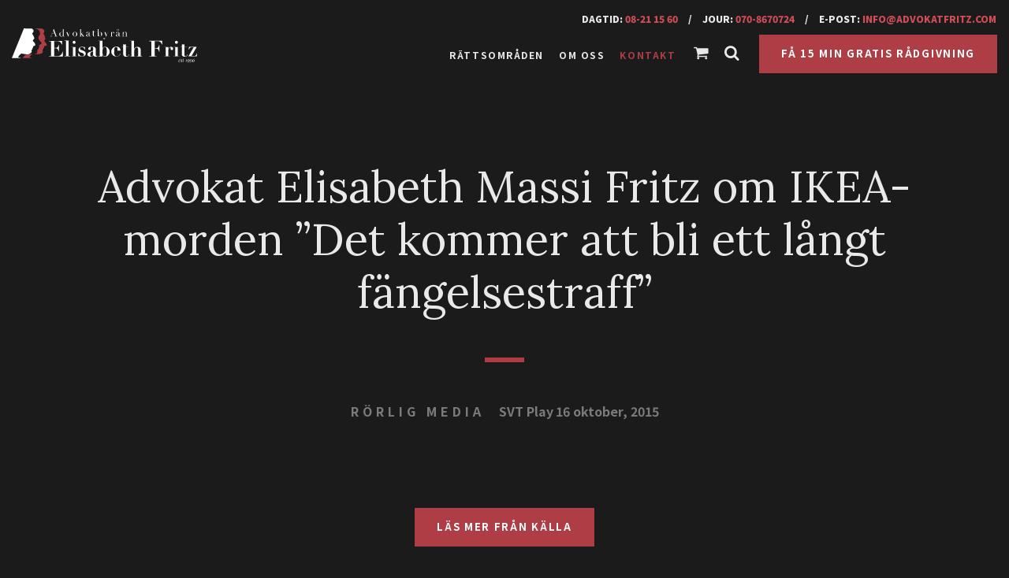

--- FILE ---
content_type: text/html; charset=UTF-8
request_url: https://www.advokatfritz.com/press/advokat-elisabeth-massi-fritz-om-ikea-morden-det-kommer-att-bli-ett-langt-fangelsestraff/
body_size: 10593
content:
<!DOCTYPE HTML>
<html lang="sv-SE">
<head>

<link href="https://fonts.googleapis.com/css2?family=Noto+Sans+JP:wght@400;700;900&display=swap" rel="stylesheet">
<link href="https://fonts.googleapis.com/css2?family=Lora&display=swap" rel="stylesheet">

<meta charset="UTF-8" />
<meta http-equiv="X-UA-Compatible" content="IE=edge">
<meta name="viewport" content="width=device-width, initial-scale=1.0, maximum-scale=1.0, user-scalable=0">
<link href="https://api.mapbox.com/mapbox-gl-js/v2.14.1/mapbox-gl.css" rel="stylesheet">
<script src="https://api.mapbox.com/mapbox-gl-js/v2.14.1/mapbox-gl.js"></script>

<link rel="apple-touch-icon" sizes="57x57" href="https://www.advokatfritz.com/wp-content/themes/advokatfritz2.0/assets/img/favicons/apple-touch-icon-57x57.png">
<link rel="apple-touch-icon" sizes="60x60" href="https://www.advokatfritz.com/wp-content/themes/advokatfritz2.0/assets/img/favicons/apple-touch-icon-60x60.png">
<link rel="apple-touch-icon" sizes="72x72" href="https://www.advokatfritz.com/wp-content/themes/advokatfritz2.0/assets/img/favicons/apple-touch-icon-72x72.png">
<link rel="apple-touch-icon" sizes="76x76" href="https://www.advokatfritz.com/wp-content/themes/advokatfritz2.0/assets/img/favicons/apple-touch-icon-76x76.png">
<link rel="apple-touch-icon" sizes="114x114" href="https://www.advokatfritz.com/wp-content/themes/advokatfritz2.0/assets/img/favicons/apple-touch-icon-114x114.png">
<link rel="apple-touch-icon" sizes="120x120" href="https://www.advokatfritz.com/wp-content/themes/advokatfritz2.0/assets/img/favicons/apple-touch-icon-120x120.png">
<link rel="apple-touch-icon" sizes="144x144" href="https://www.advokatfritz.com/wp-content/themes/advokatfritz2.0/assets/img/favicons/apple-touch-icon-144x144.png">
<link rel="apple-touch-icon" sizes="152x152" href="https://www.advokatfritz.com/wp-content/themes/advokatfritz2.0/assets/img/favicons/apple-touch-icon-152x152.png">
<link rel="apple-touch-icon" sizes="180x180" href="https://www.advokatfritz.com/wp-content/themes/advokatfritz2.0/assets/img/favicons/apple-touch-icon-180x180.png">
<link rel="icon" type="image/png" href="https://www.advokatfritz.com/wp-content/themes/advokatfritz2.0/assets/img/favicons/favicon-32x32.png" sizes="32x32">
<link rel="icon" type="image/png" href="https://www.advokatfritz.com/wp-content/themes/advokatfritz2.0/assets/img/favicons/favicon-194x194.png" sizes="194x194">
<link rel="icon" type="image/png" href="https://www.advokatfritz.com/wp-content/themes/advokatfritz2.0/assets/img/favicons/favicon-96x96.png" sizes="96x96">
<link rel="icon" type="image/png" href="https://www.advokatfritz.com/wp-content/themes/advokatfritz2.0/assets/img/favicons/android-chrome-192x192.png" sizes="192x192">
<link rel="icon" type="image/png" href="https://www.advokatfritz.com/wp-content/themes/advokatfritz2.0/assets/img/favicons/favicon-16x16.png" sizes="16x16">
<link rel="manifest" href="https://www.advokatfritz.com/wp-content/themes/advokatfritz2.0/assets/img/favicons/manifest.json">
<link rel="shortcut icon" href="https://www.advokatfritz.com/wp-content/themes/advokatfritz2.0/assets/img/favicons/favicon.ico">
<meta name="apple-mobile-web-app-title" content="Advokatbyrån Elisabeth Fritz AB">
<meta name="application-name" content="Advokatbyrån Elisabeth Fritz AB">
<meta name="msapplication-TileColor" content="#ffffff">
<meta name="msapplication-TileImage" content="https://www.advokatfritz.com/wp-content/themes/advokatfritz2.0/assets/img/favicons/mstile-144x144.png">
<meta name="msapplication-config" content="https://www.advokatfritz.com/wp-content/themes/advokatfritz2.0/assets/img/favicons/browserconfig.xml">
<meta name="theme-color" content="#ffffff">

<script src="https://use.typekit.net/tvg3luf.js"></script>
<script>try{Typekit.load({ async: true });}catch(e){}</script>

<!--[if lt IE 9]>
	<script src="//cdnjs.cloudflare.com/ajax/libs/html5shiv/3.7.3/html5shiv.min.js"></script>
	<script src="//cdnjs.cloudflare.com/ajax/libs/respond.js/1.4.2/respond.min.js"></script>
<![endif]-->

<noscript>
	<style type="text/css">
		#site,
		#site.site-preload {
			opacity: 1 !important;
		}
	</style>
</noscript>

<meta name='robots' content='index, follow, max-image-preview:large, max-snippet:-1, max-video-preview:-1' />

	<!-- This site is optimized with the Yoast SEO plugin v21.8 - https://yoast.com/wordpress/plugins/seo/ -->
	<link rel="canonical" href="https://www.advokatfritz.com/press/advokat-elisabeth-massi-fritz-om-ikea-morden-det-kommer-att-bli-ett-langt-fangelsestraff/" />
	<meta property="og:locale" content="sv_SE" />
	<meta property="og:type" content="article" />
	<meta property="og:title" content="Advokat Elisabeth Massi Fritz om IKEA-morden ”Det kommer att bli ett långt fängelsestraff” | Advokatbyrån Elisabeth Fritz AB" />
	<meta property="og:url" content="https://www.advokatfritz.com/press/advokat-elisabeth-massi-fritz-om-ikea-morden-det-kommer-att-bli-ett-langt-fangelsestraff/" />
	<meta property="og:site_name" content="Advokatbyrån Elisabeth Fritz AB" />
	<meta property="article:publisher" content="https://www.facebook.com/Advokatbyr%c3%a5n-Elisabeth-Fritz-105833476189119/?fref=nf" />
	<meta property="article:modified_time" content="2015-12-07T20:15:46+00:00" />
	<meta property="og:image" content="https://www.advokatfritz.com/wp-content/uploads/2015/11/advokatfritz-share-img-alt.jpg" />
	<meta property="og:image:width" content="500" />
	<meta property="og:image:height" content="500" />
	<meta property="og:image:type" content="image/jpeg" />
	<script type="application/ld+json" class="yoast-schema-graph">{"@context":"https://schema.org","@graph":[{"@type":"WebPage","@id":"https://www.advokatfritz.com/press/advokat-elisabeth-massi-fritz-om-ikea-morden-det-kommer-att-bli-ett-langt-fangelsestraff/","url":"https://www.advokatfritz.com/press/advokat-elisabeth-massi-fritz-om-ikea-morden-det-kommer-att-bli-ett-langt-fangelsestraff/","name":"Advokat Elisabeth Massi Fritz om IKEA-morden ”Det kommer att bli ett långt fängelsestraff” | Advokatbyrån Elisabeth Fritz AB","isPartOf":{"@id":"https://www.advokatfritz.com/#website"},"datePublished":"2015-10-16T11:34:45+00:00","dateModified":"2015-12-07T20:15:46+00:00","breadcrumb":{"@id":"https://www.advokatfritz.com/press/advokat-elisabeth-massi-fritz-om-ikea-morden-det-kommer-att-bli-ett-langt-fangelsestraff/#breadcrumb"},"inLanguage":"sv-SE","potentialAction":[{"@type":"ReadAction","target":["https://www.advokatfritz.com/press/advokat-elisabeth-massi-fritz-om-ikea-morden-det-kommer-att-bli-ett-langt-fangelsestraff/"]}]},{"@type":"BreadcrumbList","@id":"https://www.advokatfritz.com/press/advokat-elisabeth-massi-fritz-om-ikea-morden-det-kommer-att-bli-ett-langt-fangelsestraff/#breadcrumb","itemListElement":[{"@type":"ListItem","position":1,"name":"Home","item":"https://www.advokatfritz.com/"},{"@type":"ListItem","position":2,"name":"Press","item":"https://www.advokatfritz.com/press/"},{"@type":"ListItem","position":3,"name":"Advokat Elisabeth Massi Fritz om IKEA-morden ”Det kommer att bli ett långt fängelsestraff”"}]},{"@type":"WebSite","@id":"https://www.advokatfritz.com/#website","url":"https://www.advokatfritz.com/","name":"Advokatbyrån Elisabeth Fritz AB","description":"","publisher":{"@id":"https://www.advokatfritz.com/#organization"},"potentialAction":[{"@type":"SearchAction","target":{"@type":"EntryPoint","urlTemplate":"https://www.advokatfritz.com/?s={search_term_string}"},"query-input":"required name=search_term_string"}],"inLanguage":"sv-SE"},{"@type":"Organization","@id":"https://www.advokatfritz.com/#organization","name":"Advokatbyrån Elisabeth Fritz AB","url":"https://www.advokatfritz.com/","logo":{"@type":"ImageObject","inLanguage":"sv-SE","@id":"https://www.advokatfritz.com/#/schema/logo/image/","url":"https://www.advokatfritz.com/wp-content/uploads/2015/11/advokatfritz-share-img-alt.jpg","contentUrl":"https://www.advokatfritz.com/wp-content/uploads/2015/11/advokatfritz-share-img-alt.jpg","width":500,"height":500,"caption":"Advokatbyrån Elisabeth Fritz AB"},"image":{"@id":"https://www.advokatfritz.com/#/schema/logo/image/"},"sameAs":["https://www.facebook.com/Advokatbyrån-Elisabeth-Fritz-105833476189119/?fref=nf","https://www.instagram.com/advokatmassifritz/"]}]}</script>
	<!-- / Yoast SEO plugin. -->


<link rel='dns-prefetch' href='//cdnjs.cloudflare.com' />
<style id='wp-emoji-styles-inline-css' type='text/css'>

	img.wp-smiley, img.emoji {
		display: inline !important;
		border: none !important;
		box-shadow: none !important;
		height: 1em !important;
		width: 1em !important;
		margin: 0 0.07em !important;
		vertical-align: -0.1em !important;
		background: none !important;
		padding: 0 !important;
	}
</style>
<link rel='stylesheet' id='wp-block-library-css' href='https://www.advokatfritz.com/wp-includes/css/dist/block-library/style.min.css?ver=6.4.7' type='text/css' media='all' />
<style id='classic-theme-styles-inline-css' type='text/css'>
/*! This file is auto-generated */
.wp-block-button__link{color:#fff;background-color:#32373c;border-radius:9999px;box-shadow:none;text-decoration:none;padding:calc(.667em + 2px) calc(1.333em + 2px);font-size:1.125em}.wp-block-file__button{background:#32373c;color:#fff;text-decoration:none}
</style>
<style id='global-styles-inline-css' type='text/css'>
body{--wp--preset--color--black: #000000;--wp--preset--color--cyan-bluish-gray: #abb8c3;--wp--preset--color--white: #ffffff;--wp--preset--color--pale-pink: #f78da7;--wp--preset--color--vivid-red: #cf2e2e;--wp--preset--color--luminous-vivid-orange: #ff6900;--wp--preset--color--luminous-vivid-amber: #fcb900;--wp--preset--color--light-green-cyan: #7bdcb5;--wp--preset--color--vivid-green-cyan: #00d084;--wp--preset--color--pale-cyan-blue: #8ed1fc;--wp--preset--color--vivid-cyan-blue: #0693e3;--wp--preset--color--vivid-purple: #9b51e0;--wp--preset--gradient--vivid-cyan-blue-to-vivid-purple: linear-gradient(135deg,rgba(6,147,227,1) 0%,rgb(155,81,224) 100%);--wp--preset--gradient--light-green-cyan-to-vivid-green-cyan: linear-gradient(135deg,rgb(122,220,180) 0%,rgb(0,208,130) 100%);--wp--preset--gradient--luminous-vivid-amber-to-luminous-vivid-orange: linear-gradient(135deg,rgba(252,185,0,1) 0%,rgba(255,105,0,1) 100%);--wp--preset--gradient--luminous-vivid-orange-to-vivid-red: linear-gradient(135deg,rgba(255,105,0,1) 0%,rgb(207,46,46) 100%);--wp--preset--gradient--very-light-gray-to-cyan-bluish-gray: linear-gradient(135deg,rgb(238,238,238) 0%,rgb(169,184,195) 100%);--wp--preset--gradient--cool-to-warm-spectrum: linear-gradient(135deg,rgb(74,234,220) 0%,rgb(151,120,209) 20%,rgb(207,42,186) 40%,rgb(238,44,130) 60%,rgb(251,105,98) 80%,rgb(254,248,76) 100%);--wp--preset--gradient--blush-light-purple: linear-gradient(135deg,rgb(255,206,236) 0%,rgb(152,150,240) 100%);--wp--preset--gradient--blush-bordeaux: linear-gradient(135deg,rgb(254,205,165) 0%,rgb(254,45,45) 50%,rgb(107,0,62) 100%);--wp--preset--gradient--luminous-dusk: linear-gradient(135deg,rgb(255,203,112) 0%,rgb(199,81,192) 50%,rgb(65,88,208) 100%);--wp--preset--gradient--pale-ocean: linear-gradient(135deg,rgb(255,245,203) 0%,rgb(182,227,212) 50%,rgb(51,167,181) 100%);--wp--preset--gradient--electric-grass: linear-gradient(135deg,rgb(202,248,128) 0%,rgb(113,206,126) 100%);--wp--preset--gradient--midnight: linear-gradient(135deg,rgb(2,3,129) 0%,rgb(40,116,252) 100%);--wp--preset--font-size--small: 13px;--wp--preset--font-size--medium: 20px;--wp--preset--font-size--large: 36px;--wp--preset--font-size--x-large: 42px;--wp--preset--spacing--20: 0.44rem;--wp--preset--spacing--30: 0.67rem;--wp--preset--spacing--40: 1rem;--wp--preset--spacing--50: 1.5rem;--wp--preset--spacing--60: 2.25rem;--wp--preset--spacing--70: 3.38rem;--wp--preset--spacing--80: 5.06rem;--wp--preset--shadow--natural: 6px 6px 9px rgba(0, 0, 0, 0.2);--wp--preset--shadow--deep: 12px 12px 50px rgba(0, 0, 0, 0.4);--wp--preset--shadow--sharp: 6px 6px 0px rgba(0, 0, 0, 0.2);--wp--preset--shadow--outlined: 6px 6px 0px -3px rgba(255, 255, 255, 1), 6px 6px rgba(0, 0, 0, 1);--wp--preset--shadow--crisp: 6px 6px 0px rgba(0, 0, 0, 1);}:where(.is-layout-flex){gap: 0.5em;}:where(.is-layout-grid){gap: 0.5em;}body .is-layout-flow > .alignleft{float: left;margin-inline-start: 0;margin-inline-end: 2em;}body .is-layout-flow > .alignright{float: right;margin-inline-start: 2em;margin-inline-end: 0;}body .is-layout-flow > .aligncenter{margin-left: auto !important;margin-right: auto !important;}body .is-layout-constrained > .alignleft{float: left;margin-inline-start: 0;margin-inline-end: 2em;}body .is-layout-constrained > .alignright{float: right;margin-inline-start: 2em;margin-inline-end: 0;}body .is-layout-constrained > .aligncenter{margin-left: auto !important;margin-right: auto !important;}body .is-layout-constrained > :where(:not(.alignleft):not(.alignright):not(.alignfull)){max-width: var(--wp--style--global--content-size);margin-left: auto !important;margin-right: auto !important;}body .is-layout-constrained > .alignwide{max-width: var(--wp--style--global--wide-size);}body .is-layout-flex{display: flex;}body .is-layout-flex{flex-wrap: wrap;align-items: center;}body .is-layout-flex > *{margin: 0;}body .is-layout-grid{display: grid;}body .is-layout-grid > *{margin: 0;}:where(.wp-block-columns.is-layout-flex){gap: 2em;}:where(.wp-block-columns.is-layout-grid){gap: 2em;}:where(.wp-block-post-template.is-layout-flex){gap: 1.25em;}:where(.wp-block-post-template.is-layout-grid){gap: 1.25em;}.has-black-color{color: var(--wp--preset--color--black) !important;}.has-cyan-bluish-gray-color{color: var(--wp--preset--color--cyan-bluish-gray) !important;}.has-white-color{color: var(--wp--preset--color--white) !important;}.has-pale-pink-color{color: var(--wp--preset--color--pale-pink) !important;}.has-vivid-red-color{color: var(--wp--preset--color--vivid-red) !important;}.has-luminous-vivid-orange-color{color: var(--wp--preset--color--luminous-vivid-orange) !important;}.has-luminous-vivid-amber-color{color: var(--wp--preset--color--luminous-vivid-amber) !important;}.has-light-green-cyan-color{color: var(--wp--preset--color--light-green-cyan) !important;}.has-vivid-green-cyan-color{color: var(--wp--preset--color--vivid-green-cyan) !important;}.has-pale-cyan-blue-color{color: var(--wp--preset--color--pale-cyan-blue) !important;}.has-vivid-cyan-blue-color{color: var(--wp--preset--color--vivid-cyan-blue) !important;}.has-vivid-purple-color{color: var(--wp--preset--color--vivid-purple) !important;}.has-black-background-color{background-color: var(--wp--preset--color--black) !important;}.has-cyan-bluish-gray-background-color{background-color: var(--wp--preset--color--cyan-bluish-gray) !important;}.has-white-background-color{background-color: var(--wp--preset--color--white) !important;}.has-pale-pink-background-color{background-color: var(--wp--preset--color--pale-pink) !important;}.has-vivid-red-background-color{background-color: var(--wp--preset--color--vivid-red) !important;}.has-luminous-vivid-orange-background-color{background-color: var(--wp--preset--color--luminous-vivid-orange) !important;}.has-luminous-vivid-amber-background-color{background-color: var(--wp--preset--color--luminous-vivid-amber) !important;}.has-light-green-cyan-background-color{background-color: var(--wp--preset--color--light-green-cyan) !important;}.has-vivid-green-cyan-background-color{background-color: var(--wp--preset--color--vivid-green-cyan) !important;}.has-pale-cyan-blue-background-color{background-color: var(--wp--preset--color--pale-cyan-blue) !important;}.has-vivid-cyan-blue-background-color{background-color: var(--wp--preset--color--vivid-cyan-blue) !important;}.has-vivid-purple-background-color{background-color: var(--wp--preset--color--vivid-purple) !important;}.has-black-border-color{border-color: var(--wp--preset--color--black) !important;}.has-cyan-bluish-gray-border-color{border-color: var(--wp--preset--color--cyan-bluish-gray) !important;}.has-white-border-color{border-color: var(--wp--preset--color--white) !important;}.has-pale-pink-border-color{border-color: var(--wp--preset--color--pale-pink) !important;}.has-vivid-red-border-color{border-color: var(--wp--preset--color--vivid-red) !important;}.has-luminous-vivid-orange-border-color{border-color: var(--wp--preset--color--luminous-vivid-orange) !important;}.has-luminous-vivid-amber-border-color{border-color: var(--wp--preset--color--luminous-vivid-amber) !important;}.has-light-green-cyan-border-color{border-color: var(--wp--preset--color--light-green-cyan) !important;}.has-vivid-green-cyan-border-color{border-color: var(--wp--preset--color--vivid-green-cyan) !important;}.has-pale-cyan-blue-border-color{border-color: var(--wp--preset--color--pale-cyan-blue) !important;}.has-vivid-cyan-blue-border-color{border-color: var(--wp--preset--color--vivid-cyan-blue) !important;}.has-vivid-purple-border-color{border-color: var(--wp--preset--color--vivid-purple) !important;}.has-vivid-cyan-blue-to-vivid-purple-gradient-background{background: var(--wp--preset--gradient--vivid-cyan-blue-to-vivid-purple) !important;}.has-light-green-cyan-to-vivid-green-cyan-gradient-background{background: var(--wp--preset--gradient--light-green-cyan-to-vivid-green-cyan) !important;}.has-luminous-vivid-amber-to-luminous-vivid-orange-gradient-background{background: var(--wp--preset--gradient--luminous-vivid-amber-to-luminous-vivid-orange) !important;}.has-luminous-vivid-orange-to-vivid-red-gradient-background{background: var(--wp--preset--gradient--luminous-vivid-orange-to-vivid-red) !important;}.has-very-light-gray-to-cyan-bluish-gray-gradient-background{background: var(--wp--preset--gradient--very-light-gray-to-cyan-bluish-gray) !important;}.has-cool-to-warm-spectrum-gradient-background{background: var(--wp--preset--gradient--cool-to-warm-spectrum) !important;}.has-blush-light-purple-gradient-background{background: var(--wp--preset--gradient--blush-light-purple) !important;}.has-blush-bordeaux-gradient-background{background: var(--wp--preset--gradient--blush-bordeaux) !important;}.has-luminous-dusk-gradient-background{background: var(--wp--preset--gradient--luminous-dusk) !important;}.has-pale-ocean-gradient-background{background: var(--wp--preset--gradient--pale-ocean) !important;}.has-electric-grass-gradient-background{background: var(--wp--preset--gradient--electric-grass) !important;}.has-midnight-gradient-background{background: var(--wp--preset--gradient--midnight) !important;}.has-small-font-size{font-size: var(--wp--preset--font-size--small) !important;}.has-medium-font-size{font-size: var(--wp--preset--font-size--medium) !important;}.has-large-font-size{font-size: var(--wp--preset--font-size--large) !important;}.has-x-large-font-size{font-size: var(--wp--preset--font-size--x-large) !important;}
.wp-block-navigation a:where(:not(.wp-element-button)){color: inherit;}
:where(.wp-block-post-template.is-layout-flex){gap: 1.25em;}:where(.wp-block-post-template.is-layout-grid){gap: 1.25em;}
:where(.wp-block-columns.is-layout-flex){gap: 2em;}:where(.wp-block-columns.is-layout-grid){gap: 2em;}
.wp-block-pullquote{font-size: 1.5em;line-height: 1.6;}
</style>
<link rel='stylesheet' id='style-css' href='https://www.advokatfritz.com/wp-content/themes/advokatfritz2.0/assets/dist/style.min.css?ver=1.1.4' type='text/css' media='all' />
<link rel='stylesheet' id='extracss-css' href='https://www.advokatfritz.com/wp-content/themes/advokatfritz2.0/assets/css/extra.css' type='text/css' media='all' />
<link rel='stylesheet' id='fontawesome-css' href='https://cdnjs.cloudflare.com/ajax/libs/font-awesome/5.15.3/css/all.min.css?ver=6.4.7' type='text/css' media='all' />
<script type="text/javascript" src="https://code.jquery.com/jquery-2.2.4.min.js" id="jquery-js"></script>
<link rel="https://api.w.org/" href="https://www.advokatfritz.com/wp-json/" /><link rel="EditURI" type="application/rsd+xml" title="RSD" href="https://www.advokatfritz.com/xmlrpc.php?rsd" />

<link rel='shortlink' href='https://www.advokatfritz.com/?p=212' />
<link rel="alternate" type="application/json+oembed" href="https://www.advokatfritz.com/wp-json/oembed/1.0/embed?url=https%3A%2F%2Fwww.advokatfritz.com%2Fpress%2Fadvokat-elisabeth-massi-fritz-om-ikea-morden-det-kommer-att-bli-ett-langt-fangelsestraff%2F" />
<link rel="alternate" type="text/xml+oembed" href="https://www.advokatfritz.com/wp-json/oembed/1.0/embed?url=https%3A%2F%2Fwww.advokatfritz.com%2Fpress%2Fadvokat-elisabeth-massi-fritz-om-ikea-morden-det-kommer-att-bli-ett-langt-fangelsestraff%2F&#038;format=xml" />
		<title>Advokat Elisabeth Massi Fritz om IKEA-morden ”Det kommer att bli ett långt fängelsestraff” | Advokatbyrån Elisabeth Fritz AB</title>
			<style type="text/css" id="wp-custom-css">
			.home #content section:nth-of-type(3) {
	background-position: bottom;
	padding-bottom: 0;
}

.home #content section:nth-of-type(3) .container {
	padding-bottom: 40px;
}

.home #content section:nth-of-type(3):before {
	background: rgb(34,34,34);
background: linear-gradient(0deg, rgba(34,34,34,1) 30%, rgba(34,34,34,0) 80%);
}

.home #content section:nth-of-type(4) .container {
	padding-top: 0;
}		</style>
		</head>

<body class="press-template-default single single-press postid-212">

	<script>
(function(i,s,o,g,r,a,m){i['GoogleAnalyticsObject']=r;i[r]=i[r]||function(){
(i[r].q=i[r].q||[]).push(arguments)},i[r].l=1*new Date();a=s.createElement(o),
m=s.getElementsByTagName(o)[0];a.async=1;a.src=g;m.parentNode.insertBefore(a,m)
})(window,document,'script','//www.google-analytics.com/analytics.js','ga');

ga('create', 'UA-48588158-1', 'auto');
ga('send', 'pageview');

</script>
	<script>
	  window.fbAsyncInit = function() {
	    FB.init({
	      appId      : '491371767690282',
	      xfbml      : true,
	      version    : 'v2.5'
	    });
	  };

	  (function(d, s, id){
	     var js, fjs = d.getElementsByTagName(s)[0];
	     if (d.getElementById(id)) {return;}
	     js = d.createElement(s); js.id = id;
	     js.src = "//connect.facebook.net/sv_SE/sdk.js";
	     fjs.parentNode.insertBefore(js, fjs);
	   }(document, 'script', 'facebook-jssdk'));
	</script>

	<div class="cta-header">
		<div>
			Dagtid: <a href="tel:+478211560" class="cta-header__link">08-21 15 60</a> <span class="cta-header__sep">/</span> Jour: <a href="tel:+46708670724" class="cta-header__link">070-8670724</a> <span class="cta-header__sep">/</span> E-post: <a href="mailto:info@advokatfritz.com" class="cta-header__link">info@advokatfritz.com</a>
		</div>
	</div>
	<nav class="off-canvas-navigation" role="navigation">
	<div class="container-fluid scroll">
		<div>
			<div class="site-search">
	<form role="search" method="get" class="search-form" action="https://www.advokatfritz.com/">
		<label class="sr-only">Sök efter:</label>
		<input type="search" value="" name="s" class="search-field" placeholder="Sök" required>
		<button type="submit" class="search-submit btn btn-default"><span class="icon-search"></span></button>
	</form>
</div>		</div>
		<ul class="menu">
			<li class="menu-item menu-item-type-post_type menu-item-object-page menu-item-has-children"><a href="https://www.advokatfritz.com/rattsomraden/">Rättsområden</a><span class="trigger icon-angle-down"></span>
<ul class="sub-menu">
	<li class="menu-item menu-item-type-post_type menu-item-object-page"><a href="https://www.advokatfritz.com/rattsomraden/brottmal/">Brottmål</a><span class="trigger icon-angle-down"></span></li>
	<li class="menu-item menu-item-type-post_type menu-item-object-page"><a href="https://www.advokatfritz.com/rattsomraden/brottmal/sexualbrott/">Sexualbrott</a><span class="trigger icon-angle-down"></span></li>
	<li class="menu-item menu-item-type-post_type menu-item-object-page"><a href="https://www.advokatfritz.com/om-oss/malsagandebitrade/">Målsägandebiträde</a><span class="trigger icon-angle-down"></span></li>
	<li class="menu-item menu-item-type-post_type menu-item-object-page"><a href="https://www.advokatfritz.com/rattsomraden/sarskild-foretradare-for-barn/">Särskild företrädare för barn</a><span class="trigger icon-angle-down"></span></li>
	<li class="menu-item menu-item-type-post_type menu-item-object-page"><a href="https://www.advokatfritz.com/rattsomraden/brottsoffer-utomlands/">Brottsoffer utomlands</a><span class="trigger icon-angle-down"></span></li>
	<li class="menu-item menu-item-type-post_type menu-item-object-page"><a href="https://www.advokatfritz.com/rattsomraden/familjeratt-och-vardnadstvist/">Familjerätt och tvister</a><span class="trigger icon-angle-down"></span></li>
	<li class="menu-item menu-item-type-post_type menu-item-object-page"><a href="https://www.advokatfritz.com/rattsomraden/socialratt/">Socialrätt</a><span class="trigger icon-angle-down"></span></li>
	<li class="menu-item menu-item-type-post_type menu-item-object-page"><a href="https://www.advokatfritz.com/rattsomraden/4964-2/">Privata uppdrag</a><span class="trigger icon-angle-down"></span></li>
	<li class="menu-item menu-item-type-post_type menu-item-object-page"><a href="https://www.advokatfritz.com/rattsomraden/bitrade-radgivning-for-foretag/">Företag &#038; organisation</a><span class="trigger icon-angle-down"></span></li>
	<li class="menu-item menu-item-type-post_type menu-item-object-page"><a href="https://www.advokatfritz.com/rattsomraden/forelasningar/">Föreläsningar</a><span class="trigger icon-angle-down"></span></li>
</ul>
</li>
<li class="menu-item menu-item-type-post_type menu-item-object-page menu-item-has-children"><a href="https://www.advokatfritz.com/om-oss/">Om oss</a><span class="trigger icon-angle-down"></span>
<ul class="sub-menu">
	<li class="menu-item menu-item-type-post_type_archive menu-item-object-employee"><a href="https://www.advokatfritz.com/medarbetare/">Medarbetare</a><span class="trigger icon-angle-down"></span></li>
	<li class="menu-item menu-item-type-post_type menu-item-object-page"><a href="https://www.advokatfritz.com/om-oss/faq/">FAQ</a><span class="trigger icon-angle-down"></span></li>
	<li class="menu-item menu-item-type-post_type menu-item-object-page"><a href="https://www.advokatfritz.com/integritetspolicy/">Integritetspolicy</a><span class="trigger icon-angle-down"></span></li>
	<li class="menu-item menu-item-type-post_type menu-item-object-page current_page_parent"><a href="https://www.advokatfritz.com/blogg/">Blogg</a><span class="trigger icon-angle-down"></span></li>
	<li class="menu-item menu-item-type-post_type menu-item-object-page menu-item-has-children"><a href="https://www.advokatfritz.com/engagemang/">Engagemang</a><span class="trigger icon-angle-down"></span>
	<ul class="sub-menu">
		<li class="menu-item menu-item-type-post_type menu-item-object-page"><a href="https://www.advokatfritz.com/sluta-tafsa/">Sluta Tafsa</a><span class="trigger icon-angle-down"></span></li>
		<li class="menu-item menu-item-type-post_type menu-item-object-page"><a href="https://www.advokatfritz.com/utmarkelser-och-priser/">Utmärkelser</a><span class="trigger icon-angle-down"></span></li>
		<li class="menu-item menu-item-type-post_type menu-item-object-page"><a href="https://www.advokatfritz.com/om-oss/samarbeten/">Samarbeten</a><span class="trigger icon-angle-down"></span></li>
	</ul>
</li>
	<li class="menu-item menu-item-type-custom menu-item-object-custom"><a href="https://www.advokatfritz.com/produkter/">Webshop</a><span class="trigger icon-angle-down"></span></li>
</ul>
</li>
<li class="menu-item menu-item-type-post_type menu-item-object-page menu-item-has-children current-menu-parent current-menu-ancestor"><a href="https://www.advokatfritz.com/kontakt/">Kontakt</a><span class="trigger icon-angle-down"></span>
<ul class="sub-menu">
	<li class="menu-item menu-item-type-custom menu-item-object-custom"><a href="https://www.advokatfritz.com/rattsomraden/kostnadsfri-radgivning/">Gratis rådgivning</a><span class="trigger icon-angle-down"></span></li>
	<li class="menu-item menu-item-type-post_type menu-item-object-page"><a href="https://www.advokatfritz.com/kontakt/jourtelefon/">Jourtelefon</a><span class="trigger icon-angle-down"></span></li>
	<li class="menu-item menu-item-type-post_type menu-item-object-page"><a href="https://www.advokatfritz.com/rattsomraden/finansiering/">Finansiering</a><span class="trigger icon-angle-down"></span></li>
	<li class="menu-item menu-item-type-post_type menu-item-object-page"><a href="https://www.advokatfritz.com/om-oss/lankar/">Länkar</a><span class="trigger icon-angle-down"></span></li>
	<li class="menu-item menu-item-type-post_type_archive menu-item-object-press menu-item-has-children current-menu-item"><a href="https://www.advokatfritz.com/press/">Press</a><span class="trigger icon-angle-down"></span>
	<ul class="sub-menu">
		<li class="menu-item menu-item-type-post_type menu-item-object-page"><a href="https://www.advokatfritz.com/pressmaterial/">Pressmaterial</a><span class="trigger icon-angle-down"></span></li>
	</ul>
</li>
</ul>
</li>
			
							<li class="menu-cart">
					<a href="https://www.advokatfritz.com/kassa/">
						Kassa						<span class="icon-basket">
							<span class="product-cart-count js-product-cart-count"></span>
						</span>
					</a>
				</li>
					</ul>
	</div>
</nav>
	<section id="site" class="site-preload">

		<header id="header">
	<!--[if lt IE 8]>
		<div class="browsehappy container-fluid">
			<p>You are using an <strong>outdated</strong> browser. Please <a href="http://browsehappy.com/" target="_blank">upgrade your browser</a> to improve your experience.</p>
		</div>
	<![endif]-->
	<div class="container-fluid">
		<div class="site-logo">
			<a href="https://www.advokatfritz.com/" title="Advokatbyrån Elisabeth Fritz AB" rel="home">
				<!--[if lt IE 9]>
					<span class="logo-png">Advokatbyrån Elisabeth Fritz AB</span>
				<![endif]-->
				<!--[if !(IE 6) | !(IE 7) | !(IE 8)  ]><!-->
					<span class="logo-svg">Advokatbyrån Elisabeth Fritz AB</span>
				<!--<![endif]-->
			</a>
		</div>
		<nav class="main-navigation" role="navigation">
			<ul class="menu">
				<li class="menu-item menu-item-type-post_type menu-item-object-page menu-item-has-children"><a href="https://www.advokatfritz.com/rattsomraden/">Rättsområden</a>
<ul class="sub-menu">
	<li class="menu-item menu-item-type-post_type menu-item-object-page"><a href="https://www.advokatfritz.com/rattsomraden/brottmal/">Brottmål</a></li>
	<li class="menu-item menu-item-type-post_type menu-item-object-page"><a href="https://www.advokatfritz.com/rattsomraden/brottmal/sexualbrott/">Sexualbrott</a></li>
	<li class="menu-item menu-item-type-post_type menu-item-object-page"><a href="https://www.advokatfritz.com/om-oss/malsagandebitrade/">Målsägandebiträde</a></li>
	<li class="menu-item menu-item-type-post_type menu-item-object-page"><a href="https://www.advokatfritz.com/rattsomraden/sarskild-foretradare-for-barn/">Särskild företrädare för barn</a></li>
	<li class="menu-item menu-item-type-post_type menu-item-object-page"><a href="https://www.advokatfritz.com/rattsomraden/brottsoffer-utomlands/">Brottsoffer utomlands</a></li>
	<li class="menu-item menu-item-type-post_type menu-item-object-page"><a href="https://www.advokatfritz.com/rattsomraden/familjeratt-och-vardnadstvist/">Familjerätt och tvister</a></li>
	<li class="menu-item menu-item-type-post_type menu-item-object-page"><a href="https://www.advokatfritz.com/rattsomraden/socialratt/">Socialrätt</a></li>
	<li class="menu-item menu-item-type-post_type menu-item-object-page"><a href="https://www.advokatfritz.com/rattsomraden/4964-2/">Privata uppdrag</a></li>
	<li class="menu-item menu-item-type-post_type menu-item-object-page"><a href="https://www.advokatfritz.com/rattsomraden/bitrade-radgivning-for-foretag/">Företag &#038; organisation</a></li>
	<li class="menu-item menu-item-type-post_type menu-item-object-page"><a href="https://www.advokatfritz.com/rattsomraden/forelasningar/">Föreläsningar</a></li>
</ul>
</li>
<li class="menu-item menu-item-type-post_type menu-item-object-page menu-item-has-children"><a href="https://www.advokatfritz.com/om-oss/">Om oss</a>
<ul class="sub-menu">
	<li class="menu-item menu-item-type-post_type_archive menu-item-object-employee"><a href="https://www.advokatfritz.com/medarbetare/">Medarbetare</a></li>
	<li class="menu-item menu-item-type-post_type menu-item-object-page"><a href="https://www.advokatfritz.com/om-oss/faq/">FAQ</a></li>
	<li class="menu-item menu-item-type-post_type menu-item-object-page"><a href="https://www.advokatfritz.com/integritetspolicy/">Integritetspolicy</a></li>
	<li class="menu-item menu-item-type-post_type menu-item-object-page current_page_parent"><a href="https://www.advokatfritz.com/blogg/">Blogg</a></li>
	<li class="menu-item menu-item-type-post_type menu-item-object-page menu-item-has-children"><a href="https://www.advokatfritz.com/engagemang/">Engagemang</a>
	<ul class="sub-menu">
		<li class="menu-item menu-item-type-post_type menu-item-object-page"><a href="https://www.advokatfritz.com/sluta-tafsa/">Sluta Tafsa</a></li>
		<li class="menu-item menu-item-type-post_type menu-item-object-page"><a href="https://www.advokatfritz.com/utmarkelser-och-priser/">Utmärkelser</a></li>
		<li class="menu-item menu-item-type-post_type menu-item-object-page"><a href="https://www.advokatfritz.com/om-oss/samarbeten/">Samarbeten</a></li>
	</ul>
</li>
	<li class="menu-item menu-item-type-custom menu-item-object-custom"><a href="https://www.advokatfritz.com/produkter/">Webshop</a></li>
</ul>
</li>
<li class="menu-item menu-item-type-post_type menu-item-object-page menu-item-has-children current-menu-parent current-menu-ancestor"><a href="https://www.advokatfritz.com/kontakt/">Kontakt</a>
<ul class="sub-menu">
	<li class="menu-item menu-item-type-custom menu-item-object-custom"><a href="https://www.advokatfritz.com/rattsomraden/kostnadsfri-radgivning/">Gratis rådgivning</a></li>
	<li class="menu-item menu-item-type-post_type menu-item-object-page"><a href="https://www.advokatfritz.com/kontakt/jourtelefon/">Jourtelefon</a></li>
	<li class="menu-item menu-item-type-post_type menu-item-object-page"><a href="https://www.advokatfritz.com/rattsomraden/finansiering/">Finansiering</a></li>
	<li class="menu-item menu-item-type-post_type menu-item-object-page"><a href="https://www.advokatfritz.com/om-oss/lankar/">Länkar</a></li>
	<li class="menu-item menu-item-type-post_type_archive menu-item-object-press menu-item-has-children current-menu-item"><a href="https://www.advokatfritz.com/press/">Press</a>
	<ul class="sub-menu">
		<li class="menu-item menu-item-type-post_type menu-item-object-page"><a href="https://www.advokatfritz.com/pressmaterial/">Pressmaterial</a></li>
	</ul>
</li>
</ul>
</li>

				
									<li class="menu-cart">
						<a href="https://www.advokatfritz.com/kassa/">
							<span class="icon-basket">
								<span class="product-cart-count js-product-cart-count"></span>
							</span>
						</a>
					</li>
				
				<li class="menu-search">
					<a href="#">
						<span class="trigger icon-search"></span>
					</a>
				</li>
			</ul>

			<button type="button" class="btn pink" data-toggle="modal" data-target="#contactModal">Få 15 min gratis rådgivning</button>

			<ul class="toggle">
				<li class="menu-toggle">
					<a href="#">
						<i class="burger"><span></span></i>
					</a>
				</li>
			</ul>
		</nav>
		<div class="site-search">
	<form role="search" method="get" class="search-form" action="https://www.advokatfritz.com/">
		<label class="sr-only">Sök efter:</label>
		<input type="search" value="" name="s" class="search-field" placeholder="Sök" required>
		<button type="submit" class="search-submit btn btn-default"><span class="icon-search"></span></button>
	</form>
</div>	</div>
</header>

<section id="content">
	<div class="main entry-content">
		<div class="container article entry-content">
	<header class="article-header">
		<h1><center>Advokat Elisabeth Massi Fritz om IKEA-morden ”Det kommer att bli ett långt fängelsestraff”</center></h1>
		<div class="meta">
						  <span class="categories">Rörlig media</span>
									<span class="source">SVT Play</span>
						<time>16 oktober, 2015</time>
		</div>
	</header>
	<div class="content">
			</div>
</div>


<div class="conatiner external-source">
	<a href="http://www.svtplay.se/klipp/4244907/det-kommer-bli-ett-langt-fangelsestraff" target="_blank" class="btn pink">
		Läs mer från källa	</a>
</div>
	</div>

				<footer id="footer">
				<div class="container-fluid">
					<div class="row">
						<div class="col-md-2 footer-logo">
							<a href="https://www.advokatfritz.com/" title="Advokatbyrån Elisabeth Fritz AB" rel="home">
								<!--[if lt IE 9]>
									<span class="logo-png">Advokatbyrån Elisabeth Fritz AB</span>
								<![endif]-->
								<!--[if !(IE 6) | !(IE 7) | !(IE 8)  ]><!-->
									<span class="logo-svg">Advokatbyrån Elisabeth Fritz AB</span>
								<!--<![endif]-->
							</a>
						</div>
						<div class="col-md-10 footer-content">
							<div class="row entry-content">
																																																			<div class="item col-lg-3 col-md-6">
										<h4>Jourtelefon</h4>
<p class="bigger"><a href="tel:070-86 707 24">070-867 07 24</a></p>
<p class="p1">Advokatbyråns jourtelefon är bemannad alla kvällar och helger året runt för dig som är eller har varit utsatt för brott<span class="s1">.</span></p>
<h4 class="p1 bigger"><span class="s1">Växel</span></h4>
<p class="p1 bigger"><span class="s1"><a href="tel:08-21 15 60">08-21 15 60</a></span></p>
<h4 class="p1 bigger"><span class="s1">Kontor: Stockholm</span></h4>
<p>Besöksadress: <a href="https://www.google.com/maps/place/Birger+Jarlsgatan+73-75,+104+32+Stockholm/@59.345149,18.0601281,17z/data=!3m1!4b1!4m6!3m5!1s0x465f9d6be00778d3:0x6f0b52f65c323251!8m2!3d59.3451463!4d18.062703!16s%2Fg%2F11q2nfqnc5?entry=ttu" target="_blank" rel="noopener">Birger Jarlsgatan 73-75, 104 32 Stockholm</a><br />
Postadress: Box 19579, SE-10432 Stockholm</p>
<h4 class="p1 bigger"><span class="s1">Mottagningskontor: Uppsala</span></h4>
<p>Besöksadress: Gamla Rådhuset, Vaksalagatan 2, 753 20 Uppsala</p>
									</div>
																																																												<div class="item col-lg-3 col-md-6">
										<h4>Information</h4>
<p><a href="https://www.advokatfritz.com/rattsomraden/kostnadsfri-radgivning/">Gratis rådgivning</a></p>
<p><a href="https://www.advokatfritz.com/kontakt/jourtelefon/">Jourtelefon</a></p>
<p><a href="https://www.advokatfritz.com/om-oss/lankar/">Länkar</a></p>
<p><a href="https://www.advokatfritz.com/om-cookies/">Om cookies</a></p>
<p><a href="https://www.advokatfritz.com/integritetspolicy/">Integritetspolicy</a></p>
									</div>
																	<div class="clearfix visible-md"></div>																																											<div class="item col-lg-3 col-md-6">
										<h4>Om advokatbyrån</h4>
<p>En av Sveriges främsta advokatbyråer specialiserad på brottmål med inriktning på att företräda brottsoffer. Vi har gedigen kunskap och ett stort engagemang för att hjälpa dig som blivit utsatt för sexualbrott, våldsbrott och hedersrelaterad brottslighet.</p>
<div style="letter-spacing: 0.13em; font-weight: 900; font-family: 'Noto Sans JP', sans-serif;"><span style="color: #fff;">ORGANISATIONSNUMMER:</span><br />
<span style="color: #ae3d46;"> 5563 &#8211; 663888</span><br />
<span style="color: #fff;">BANKGIRO:</span><br />
<span style="color: #ae3d46;">667 &#8211; 0947</span><br />
<span style="color: #fff;">KLIENTMEDELSKONTO(BG):</span><br />
<span style="color: #ae3d46;">757 &#8211; 6564</span></div>
									</div>
																																																	<div class="item col-lg-2 col-lg-offset-1 col-md-6">
									<h4>Följ oss</h4>
																											<ul class="social">
																				<li>
											<a href="https://www.facebook.com/Advokatbyr%C3%A5n-Elisabeth-Fritz-105833476189119/?fref=nf" target="_blank">
												<span class="icon-facebook"></span>
											</a>
										</li>
																														<li>
											<a href="https://instagram.com/elisabethmassifritz/" target="_blank">
												<span class="icon-instagram"></span>
											</a>
										</li>
																				<li>
											<a href="https://se.linkedin.com/in/elisabeth-massi-fritz-420109184" target="_blank" class="linkedin-link">
											<i class="fab fa-linkedin-in"></i>
											</a>
										</li>
									</ul>
																	</div>
							</div>
						</div>
					</div>
				</div>
			</footer>
		</section>
	</section>
	<!-- ContactModal -->
	<div class="modal fade" id="contactModal" tabindex="-1" role="dialog" aria-labelledby="contactModalLabel">
	  <div class="modal-dialog" role="document">
	    <div class="table">
	    <div class="table-cell">
	      <div class="modal-content">
	        <div class="modal-header">
	        <button type="button" class="close" data-dismiss="modal" aria-label="Close"><span aria-hidden="true" class="icon-cancel"></span></button>
	        </div>
	        <div class="modal-body">
	        	
                <div class='gf_browser_chrome gform_wrapper' id='gform_wrapper_3' ><form method='post' enctype='multipart/form-data' target='gform_ajax_frame_3' id='gform_3'  action='/press/advokat-elisabeth-massi-fritz-om-ikea-morden-det-kommer-att-bli-ett-langt-fangelsestraff/'>
                        <div class='gform_heading'>
                            <h3 class='gform_title'>Gratis rådgivning</h3>
                        </div>
                        <div class='gform_body'><ul id='gform_fields_3' class='gform_fields top_label form_sublabel_below description_below'><li id='field_3_1'  class='gfield field_sublabel_below field_description_below gfield_visibility_visible' ><label class='gfield_label' for='input_3_1' >Namn</label><div class='ginput_container ginput_container_text'><input name='input_1' id='input_3_1' type='text' value='' class='medium'   tabindex='12' placeholder='Namn'  aria-invalid="false" /></div></li><li id='field_3_3'  class='gfield gfield_contains_required field_sublabel_below field_description_below gfield_visibility_visible' ><label class='gfield_label' for='input_3_3' >E-post<span class='gfield_required'>*</span></label><div class='ginput_container ginput_container_email'>
                            <input name='input_3' id='input_3_3' type='email' value='' class='medium' tabindex='13'  placeholder='E-post' aria-required="true" aria-invalid="false" />
                        </div></li><li id='field_3_4'  class='gfield field_sublabel_below field_description_below gfield_visibility_visible' ><label class='gfield_label' for='input_3_4' >Telefon</label><div class='ginput_container ginput_container_phone'><input name='input_4' id='input_3_4' type='tel' value='' class='medium' tabindex='14' placeholder='Telefon'  aria-invalid="false"  /></div></li><li id='field_3_5'  class='gfield field_sublabel_below field_description_below gfield_visibility_visible' ><label class='gfield_label' for='input_3_5' >Meddelande</label><div class='ginput_container ginput_container_textarea'><textarea name='input_5' id='input_3_5' class='textarea medium' tabindex='15'   placeholder='Meddelande'  aria-invalid="false"   rows='10' cols='50'></textarea></div></li><li id='field_3_6'  class='gfield gfield_html gfield_html_formatted gfield_no_follows_desc field_sublabel_below field_description_below gfield_visibility_visible' >Genom att läsa vår <a href="https://www.advokatfritz.com/integritetspolicy/" target="_blank">integritetspolicy</a> får du mer information om behandling av personuppgifter.</li><li id='field_3_7'  class='gfield field_sublabel_below field_description_below gfield_visibility_visible' ><label class='gfield_label' for='input_3_7' >CAPTCHA</label><div id='input_3_7' class='ginput_container ginput_recaptcha' data-sitekey='6LffrkYaAAAAAP24MxqUFm3qr4nNLLBIJQppF0g5'  data-theme='dark' data-tabindex='16'  data-badge=''></div></li>
                            </ul></div>
        <div class='gform_footer top_label'> <button class='gform-button' id='gform_submit_button_3'>
				
		<span class='label'>Skicka</i></span>
		<span class='loader'><span class='icon-spin1 animate-spin'></span></span>
			</button> <input type='hidden' name='gform_ajax' value='form_id=3&amp;title=1&amp;description=&amp;tabindex=12' />
            <input type='hidden' class='gform_hidden' name='is_submit_3' value='1' />
            <input type='hidden' class='gform_hidden' name='gform_submit' value='3' />
            
            <input type='hidden' class='gform_hidden' name='gform_unique_id' value='' />
            <input type='hidden' class='gform_hidden' name='state_3' value='WyJbXSIsImZhOTQxZGY5ZjMzNGU1OWRkYmJiMTE1MDZlMTc5NzgxIl0=' />
            <input type='hidden' class='gform_hidden' name='gform_target_page_number_3' id='gform_target_page_number_3' value='0' />
            <input type='hidden' class='gform_hidden' name='gform_source_page_number_3' id='gform_source_page_number_3' value='1' />
            <input type='hidden' name='gform_field_values' value='' />
            
        </div>
                        </form>
                        </div>
                <iframe style='display:none;width:0px;height:0px;' src='about:blank' name='gform_ajax_frame_3' id='gform_ajax_frame_3' title='Denna iframe innehåller logiken som behövs för att hantera Gravity Forms med Ajax-stöd.'></iframe>
                <script type='text/javascript'>document.addEventListener( "DOMContentLoaded", function() { jQuery(document).ready(function($){gformInitSpinner( 3, 'https://www.advokatfritz.com/wp-content/plugins/gravityforms/images/spinner.gif' );jQuery('#gform_ajax_frame_3').on('load',function(){var contents = jQuery(this).contents().find('*').html();var is_postback = contents.indexOf('GF_AJAX_POSTBACK') >= 0;if(!is_postback){return;}var form_content = jQuery(this).contents().find('#gform_wrapper_3');var is_confirmation = jQuery(this).contents().find('#gform_confirmation_wrapper_3').length > 0;var is_redirect = contents.indexOf('gformRedirect(){') >= 0;var is_form = form_content.length > 0 && ! is_redirect && ! is_confirmation;var mt = parseInt(jQuery('html').css('margin-top'), 10) + parseInt(jQuery('body').css('margin-top'), 10) + 100;if(is_form){jQuery('#gform_wrapper_3').html(form_content.html());if(form_content.hasClass('gform_validation_error')){jQuery('#gform_wrapper_3').addClass('gform_validation_error');} else {jQuery('#gform_wrapper_3').removeClass('gform_validation_error');}setTimeout( function() { /* delay the scroll by 50 milliseconds to fix a bug in chrome */  }, 50 );if(window['gformInitDatepicker']) {gformInitDatepicker();}if(window['gformInitPriceFields']) {gformInitPriceFields();}var current_page = jQuery('#gform_source_page_number_3').val();gformInitSpinner( 3, 'https://www.advokatfritz.com/wp-content/plugins/gravityforms/images/spinner.gif' );jQuery(document).trigger('gform_page_loaded', [3, current_page]);window['gf_submitting_3'] = false;}else if(!is_redirect){var confirmation_content = jQuery(this).contents().find('.GF_AJAX_POSTBACK').html();if(!confirmation_content){confirmation_content = contents;}setTimeout(function(){jQuery('#gform_wrapper_3').replaceWith(confirmation_content);jQuery(document).trigger('gform_confirmation_loaded', [3]);window['gf_submitting_3'] = false;}, 50);}else{jQuery('#gform_3').append(contents);if(window['gformRedirect']) {gformRedirect();}}jQuery(document).trigger('gform_post_render', [3, current_page]);} );} ); }, false );</script>	        </div>
	      </div>
	    </div>
	    </div>
	  </div>
	</div>
	<!-- end ContactModal -->
	<script type="text/javascript" id="app-js-extra">
/* <![CDATA[ */
var theme = {"ajaxurl":"https:\/\/www.advokatfritz.com\/wp-content\/themes\/advokatfritz2.0\/inc\/ajax.php","ssl":"1","emptyCart":"1"};
/* ]]> */
</script>
<script type="text/javascript" src="https://www.advokatfritz.com/wp-content/themes/advokatfritz2.0/assets/dist/app.min.js?ver=1.1.2" id="app-js"></script>
<script type="text/javascript" src="https://www.advokatfritz.com/wp-content/plugins/gravityforms/js/jquery.json.min.js?ver=2.4.18.7" id="gform_json-js"></script>
<script type="text/javascript" id="gform_gravityforms-js-extra">
/* <![CDATA[ */
var gf_global = {"gf_currency_config":{"name":"Svenska kronor","symbol_left":"","symbol_right":"Kr","symbol_padding":" ","thousand_separator":" ","decimal_separator":",","decimals":2},"base_url":"https:\/\/www.advokatfritz.com\/wp-content\/plugins\/gravityforms","number_formats":[],"spinnerUrl":"https:\/\/www.advokatfritz.com\/wp-content\/plugins\/gravityforms\/images\/spinner.gif"};
/* ]]> */
</script>
<script type="text/javascript" src="https://www.advokatfritz.com/wp-content/plugins/gravityforms/js/gravityforms.min.js?ver=2.4.18.7" id="gform_gravityforms-js"></script>
<script type="text/javascript" src="https://www.advokatfritz.com/wp-content/plugins/gravityforms/js/placeholders.jquery.min.js?ver=2.4.18.7" id="gform_placeholder-js"></script>
<script type="text/javascript" src="https://www.google.com/recaptcha/api.js?hl=sv&amp;render=explicit&amp;ver=6.4.7" id="gform_recaptcha-js"></script>
<script type='text/javascript'>document.addEventListener( "DOMContentLoaded", function() {  jQuery(document).bind('gform_post_render', function(event, formId, currentPage){if(formId == 3) {if(typeof Placeholders != 'undefined'){
                        Placeholders.enable();
                    }} } );jQuery(document).bind('gform_post_conditional_logic', function(event, formId, fields, isInit){} ); }, false );</script><script type='text/javascript'>document.addEventListener( "DOMContentLoaded", function() {  jQuery(document).ready(function(){jQuery(document).trigger('gform_post_render', [3, 1]) } );  }, false );</script>		<script type="text/javascript">
			( function( $ ) {
				$( document ).bind( 'gform_post_render', function() {
					var gfRecaptchaPoller = setInterval( function() {
						if( ! window.grecaptcha || ! window.grecaptcha.render ) {
							return;
						}
						renderRecaptcha();
						clearInterval( gfRecaptchaPoller );
					}, 100 );
				} );
			} )( jQuery );
		</script>

			</body>
</html>
</section>

--- FILE ---
content_type: text/html; charset=utf-8
request_url: https://www.google.com/recaptcha/api2/anchor?ar=1&k=6LffrkYaAAAAAP24MxqUFm3qr4nNLLBIJQppF0g5&co=aHR0cHM6Ly93d3cuYWR2b2thdGZyaXR6LmNvbTo0NDM.&hl=sv&v=PoyoqOPhxBO7pBk68S4YbpHZ&theme=dark&size=normal&anchor-ms=20000&execute-ms=30000&cb=v9l9ykske0ym
body_size: 49484
content:
<!DOCTYPE HTML><html dir="ltr" lang="sv"><head><meta http-equiv="Content-Type" content="text/html; charset=UTF-8">
<meta http-equiv="X-UA-Compatible" content="IE=edge">
<title>reCAPTCHA</title>
<style type="text/css">
/* cyrillic-ext */
@font-face {
  font-family: 'Roboto';
  font-style: normal;
  font-weight: 400;
  font-stretch: 100%;
  src: url(//fonts.gstatic.com/s/roboto/v48/KFO7CnqEu92Fr1ME7kSn66aGLdTylUAMa3GUBHMdazTgWw.woff2) format('woff2');
  unicode-range: U+0460-052F, U+1C80-1C8A, U+20B4, U+2DE0-2DFF, U+A640-A69F, U+FE2E-FE2F;
}
/* cyrillic */
@font-face {
  font-family: 'Roboto';
  font-style: normal;
  font-weight: 400;
  font-stretch: 100%;
  src: url(//fonts.gstatic.com/s/roboto/v48/KFO7CnqEu92Fr1ME7kSn66aGLdTylUAMa3iUBHMdazTgWw.woff2) format('woff2');
  unicode-range: U+0301, U+0400-045F, U+0490-0491, U+04B0-04B1, U+2116;
}
/* greek-ext */
@font-face {
  font-family: 'Roboto';
  font-style: normal;
  font-weight: 400;
  font-stretch: 100%;
  src: url(//fonts.gstatic.com/s/roboto/v48/KFO7CnqEu92Fr1ME7kSn66aGLdTylUAMa3CUBHMdazTgWw.woff2) format('woff2');
  unicode-range: U+1F00-1FFF;
}
/* greek */
@font-face {
  font-family: 'Roboto';
  font-style: normal;
  font-weight: 400;
  font-stretch: 100%;
  src: url(//fonts.gstatic.com/s/roboto/v48/KFO7CnqEu92Fr1ME7kSn66aGLdTylUAMa3-UBHMdazTgWw.woff2) format('woff2');
  unicode-range: U+0370-0377, U+037A-037F, U+0384-038A, U+038C, U+038E-03A1, U+03A3-03FF;
}
/* math */
@font-face {
  font-family: 'Roboto';
  font-style: normal;
  font-weight: 400;
  font-stretch: 100%;
  src: url(//fonts.gstatic.com/s/roboto/v48/KFO7CnqEu92Fr1ME7kSn66aGLdTylUAMawCUBHMdazTgWw.woff2) format('woff2');
  unicode-range: U+0302-0303, U+0305, U+0307-0308, U+0310, U+0312, U+0315, U+031A, U+0326-0327, U+032C, U+032F-0330, U+0332-0333, U+0338, U+033A, U+0346, U+034D, U+0391-03A1, U+03A3-03A9, U+03B1-03C9, U+03D1, U+03D5-03D6, U+03F0-03F1, U+03F4-03F5, U+2016-2017, U+2034-2038, U+203C, U+2040, U+2043, U+2047, U+2050, U+2057, U+205F, U+2070-2071, U+2074-208E, U+2090-209C, U+20D0-20DC, U+20E1, U+20E5-20EF, U+2100-2112, U+2114-2115, U+2117-2121, U+2123-214F, U+2190, U+2192, U+2194-21AE, U+21B0-21E5, U+21F1-21F2, U+21F4-2211, U+2213-2214, U+2216-22FF, U+2308-230B, U+2310, U+2319, U+231C-2321, U+2336-237A, U+237C, U+2395, U+239B-23B7, U+23D0, U+23DC-23E1, U+2474-2475, U+25AF, U+25B3, U+25B7, U+25BD, U+25C1, U+25CA, U+25CC, U+25FB, U+266D-266F, U+27C0-27FF, U+2900-2AFF, U+2B0E-2B11, U+2B30-2B4C, U+2BFE, U+3030, U+FF5B, U+FF5D, U+1D400-1D7FF, U+1EE00-1EEFF;
}
/* symbols */
@font-face {
  font-family: 'Roboto';
  font-style: normal;
  font-weight: 400;
  font-stretch: 100%;
  src: url(//fonts.gstatic.com/s/roboto/v48/KFO7CnqEu92Fr1ME7kSn66aGLdTylUAMaxKUBHMdazTgWw.woff2) format('woff2');
  unicode-range: U+0001-000C, U+000E-001F, U+007F-009F, U+20DD-20E0, U+20E2-20E4, U+2150-218F, U+2190, U+2192, U+2194-2199, U+21AF, U+21E6-21F0, U+21F3, U+2218-2219, U+2299, U+22C4-22C6, U+2300-243F, U+2440-244A, U+2460-24FF, U+25A0-27BF, U+2800-28FF, U+2921-2922, U+2981, U+29BF, U+29EB, U+2B00-2BFF, U+4DC0-4DFF, U+FFF9-FFFB, U+10140-1018E, U+10190-1019C, U+101A0, U+101D0-101FD, U+102E0-102FB, U+10E60-10E7E, U+1D2C0-1D2D3, U+1D2E0-1D37F, U+1F000-1F0FF, U+1F100-1F1AD, U+1F1E6-1F1FF, U+1F30D-1F30F, U+1F315, U+1F31C, U+1F31E, U+1F320-1F32C, U+1F336, U+1F378, U+1F37D, U+1F382, U+1F393-1F39F, U+1F3A7-1F3A8, U+1F3AC-1F3AF, U+1F3C2, U+1F3C4-1F3C6, U+1F3CA-1F3CE, U+1F3D4-1F3E0, U+1F3ED, U+1F3F1-1F3F3, U+1F3F5-1F3F7, U+1F408, U+1F415, U+1F41F, U+1F426, U+1F43F, U+1F441-1F442, U+1F444, U+1F446-1F449, U+1F44C-1F44E, U+1F453, U+1F46A, U+1F47D, U+1F4A3, U+1F4B0, U+1F4B3, U+1F4B9, U+1F4BB, U+1F4BF, U+1F4C8-1F4CB, U+1F4D6, U+1F4DA, U+1F4DF, U+1F4E3-1F4E6, U+1F4EA-1F4ED, U+1F4F7, U+1F4F9-1F4FB, U+1F4FD-1F4FE, U+1F503, U+1F507-1F50B, U+1F50D, U+1F512-1F513, U+1F53E-1F54A, U+1F54F-1F5FA, U+1F610, U+1F650-1F67F, U+1F687, U+1F68D, U+1F691, U+1F694, U+1F698, U+1F6AD, U+1F6B2, U+1F6B9-1F6BA, U+1F6BC, U+1F6C6-1F6CF, U+1F6D3-1F6D7, U+1F6E0-1F6EA, U+1F6F0-1F6F3, U+1F6F7-1F6FC, U+1F700-1F7FF, U+1F800-1F80B, U+1F810-1F847, U+1F850-1F859, U+1F860-1F887, U+1F890-1F8AD, U+1F8B0-1F8BB, U+1F8C0-1F8C1, U+1F900-1F90B, U+1F93B, U+1F946, U+1F984, U+1F996, U+1F9E9, U+1FA00-1FA6F, U+1FA70-1FA7C, U+1FA80-1FA89, U+1FA8F-1FAC6, U+1FACE-1FADC, U+1FADF-1FAE9, U+1FAF0-1FAF8, U+1FB00-1FBFF;
}
/* vietnamese */
@font-face {
  font-family: 'Roboto';
  font-style: normal;
  font-weight: 400;
  font-stretch: 100%;
  src: url(//fonts.gstatic.com/s/roboto/v48/KFO7CnqEu92Fr1ME7kSn66aGLdTylUAMa3OUBHMdazTgWw.woff2) format('woff2');
  unicode-range: U+0102-0103, U+0110-0111, U+0128-0129, U+0168-0169, U+01A0-01A1, U+01AF-01B0, U+0300-0301, U+0303-0304, U+0308-0309, U+0323, U+0329, U+1EA0-1EF9, U+20AB;
}
/* latin-ext */
@font-face {
  font-family: 'Roboto';
  font-style: normal;
  font-weight: 400;
  font-stretch: 100%;
  src: url(//fonts.gstatic.com/s/roboto/v48/KFO7CnqEu92Fr1ME7kSn66aGLdTylUAMa3KUBHMdazTgWw.woff2) format('woff2');
  unicode-range: U+0100-02BA, U+02BD-02C5, U+02C7-02CC, U+02CE-02D7, U+02DD-02FF, U+0304, U+0308, U+0329, U+1D00-1DBF, U+1E00-1E9F, U+1EF2-1EFF, U+2020, U+20A0-20AB, U+20AD-20C0, U+2113, U+2C60-2C7F, U+A720-A7FF;
}
/* latin */
@font-face {
  font-family: 'Roboto';
  font-style: normal;
  font-weight: 400;
  font-stretch: 100%;
  src: url(//fonts.gstatic.com/s/roboto/v48/KFO7CnqEu92Fr1ME7kSn66aGLdTylUAMa3yUBHMdazQ.woff2) format('woff2');
  unicode-range: U+0000-00FF, U+0131, U+0152-0153, U+02BB-02BC, U+02C6, U+02DA, U+02DC, U+0304, U+0308, U+0329, U+2000-206F, U+20AC, U+2122, U+2191, U+2193, U+2212, U+2215, U+FEFF, U+FFFD;
}
/* cyrillic-ext */
@font-face {
  font-family: 'Roboto';
  font-style: normal;
  font-weight: 500;
  font-stretch: 100%;
  src: url(//fonts.gstatic.com/s/roboto/v48/KFO7CnqEu92Fr1ME7kSn66aGLdTylUAMa3GUBHMdazTgWw.woff2) format('woff2');
  unicode-range: U+0460-052F, U+1C80-1C8A, U+20B4, U+2DE0-2DFF, U+A640-A69F, U+FE2E-FE2F;
}
/* cyrillic */
@font-face {
  font-family: 'Roboto';
  font-style: normal;
  font-weight: 500;
  font-stretch: 100%;
  src: url(//fonts.gstatic.com/s/roboto/v48/KFO7CnqEu92Fr1ME7kSn66aGLdTylUAMa3iUBHMdazTgWw.woff2) format('woff2');
  unicode-range: U+0301, U+0400-045F, U+0490-0491, U+04B0-04B1, U+2116;
}
/* greek-ext */
@font-face {
  font-family: 'Roboto';
  font-style: normal;
  font-weight: 500;
  font-stretch: 100%;
  src: url(//fonts.gstatic.com/s/roboto/v48/KFO7CnqEu92Fr1ME7kSn66aGLdTylUAMa3CUBHMdazTgWw.woff2) format('woff2');
  unicode-range: U+1F00-1FFF;
}
/* greek */
@font-face {
  font-family: 'Roboto';
  font-style: normal;
  font-weight: 500;
  font-stretch: 100%;
  src: url(//fonts.gstatic.com/s/roboto/v48/KFO7CnqEu92Fr1ME7kSn66aGLdTylUAMa3-UBHMdazTgWw.woff2) format('woff2');
  unicode-range: U+0370-0377, U+037A-037F, U+0384-038A, U+038C, U+038E-03A1, U+03A3-03FF;
}
/* math */
@font-face {
  font-family: 'Roboto';
  font-style: normal;
  font-weight: 500;
  font-stretch: 100%;
  src: url(//fonts.gstatic.com/s/roboto/v48/KFO7CnqEu92Fr1ME7kSn66aGLdTylUAMawCUBHMdazTgWw.woff2) format('woff2');
  unicode-range: U+0302-0303, U+0305, U+0307-0308, U+0310, U+0312, U+0315, U+031A, U+0326-0327, U+032C, U+032F-0330, U+0332-0333, U+0338, U+033A, U+0346, U+034D, U+0391-03A1, U+03A3-03A9, U+03B1-03C9, U+03D1, U+03D5-03D6, U+03F0-03F1, U+03F4-03F5, U+2016-2017, U+2034-2038, U+203C, U+2040, U+2043, U+2047, U+2050, U+2057, U+205F, U+2070-2071, U+2074-208E, U+2090-209C, U+20D0-20DC, U+20E1, U+20E5-20EF, U+2100-2112, U+2114-2115, U+2117-2121, U+2123-214F, U+2190, U+2192, U+2194-21AE, U+21B0-21E5, U+21F1-21F2, U+21F4-2211, U+2213-2214, U+2216-22FF, U+2308-230B, U+2310, U+2319, U+231C-2321, U+2336-237A, U+237C, U+2395, U+239B-23B7, U+23D0, U+23DC-23E1, U+2474-2475, U+25AF, U+25B3, U+25B7, U+25BD, U+25C1, U+25CA, U+25CC, U+25FB, U+266D-266F, U+27C0-27FF, U+2900-2AFF, U+2B0E-2B11, U+2B30-2B4C, U+2BFE, U+3030, U+FF5B, U+FF5D, U+1D400-1D7FF, U+1EE00-1EEFF;
}
/* symbols */
@font-face {
  font-family: 'Roboto';
  font-style: normal;
  font-weight: 500;
  font-stretch: 100%;
  src: url(//fonts.gstatic.com/s/roboto/v48/KFO7CnqEu92Fr1ME7kSn66aGLdTylUAMaxKUBHMdazTgWw.woff2) format('woff2');
  unicode-range: U+0001-000C, U+000E-001F, U+007F-009F, U+20DD-20E0, U+20E2-20E4, U+2150-218F, U+2190, U+2192, U+2194-2199, U+21AF, U+21E6-21F0, U+21F3, U+2218-2219, U+2299, U+22C4-22C6, U+2300-243F, U+2440-244A, U+2460-24FF, U+25A0-27BF, U+2800-28FF, U+2921-2922, U+2981, U+29BF, U+29EB, U+2B00-2BFF, U+4DC0-4DFF, U+FFF9-FFFB, U+10140-1018E, U+10190-1019C, U+101A0, U+101D0-101FD, U+102E0-102FB, U+10E60-10E7E, U+1D2C0-1D2D3, U+1D2E0-1D37F, U+1F000-1F0FF, U+1F100-1F1AD, U+1F1E6-1F1FF, U+1F30D-1F30F, U+1F315, U+1F31C, U+1F31E, U+1F320-1F32C, U+1F336, U+1F378, U+1F37D, U+1F382, U+1F393-1F39F, U+1F3A7-1F3A8, U+1F3AC-1F3AF, U+1F3C2, U+1F3C4-1F3C6, U+1F3CA-1F3CE, U+1F3D4-1F3E0, U+1F3ED, U+1F3F1-1F3F3, U+1F3F5-1F3F7, U+1F408, U+1F415, U+1F41F, U+1F426, U+1F43F, U+1F441-1F442, U+1F444, U+1F446-1F449, U+1F44C-1F44E, U+1F453, U+1F46A, U+1F47D, U+1F4A3, U+1F4B0, U+1F4B3, U+1F4B9, U+1F4BB, U+1F4BF, U+1F4C8-1F4CB, U+1F4D6, U+1F4DA, U+1F4DF, U+1F4E3-1F4E6, U+1F4EA-1F4ED, U+1F4F7, U+1F4F9-1F4FB, U+1F4FD-1F4FE, U+1F503, U+1F507-1F50B, U+1F50D, U+1F512-1F513, U+1F53E-1F54A, U+1F54F-1F5FA, U+1F610, U+1F650-1F67F, U+1F687, U+1F68D, U+1F691, U+1F694, U+1F698, U+1F6AD, U+1F6B2, U+1F6B9-1F6BA, U+1F6BC, U+1F6C6-1F6CF, U+1F6D3-1F6D7, U+1F6E0-1F6EA, U+1F6F0-1F6F3, U+1F6F7-1F6FC, U+1F700-1F7FF, U+1F800-1F80B, U+1F810-1F847, U+1F850-1F859, U+1F860-1F887, U+1F890-1F8AD, U+1F8B0-1F8BB, U+1F8C0-1F8C1, U+1F900-1F90B, U+1F93B, U+1F946, U+1F984, U+1F996, U+1F9E9, U+1FA00-1FA6F, U+1FA70-1FA7C, U+1FA80-1FA89, U+1FA8F-1FAC6, U+1FACE-1FADC, U+1FADF-1FAE9, U+1FAF0-1FAF8, U+1FB00-1FBFF;
}
/* vietnamese */
@font-face {
  font-family: 'Roboto';
  font-style: normal;
  font-weight: 500;
  font-stretch: 100%;
  src: url(//fonts.gstatic.com/s/roboto/v48/KFO7CnqEu92Fr1ME7kSn66aGLdTylUAMa3OUBHMdazTgWw.woff2) format('woff2');
  unicode-range: U+0102-0103, U+0110-0111, U+0128-0129, U+0168-0169, U+01A0-01A1, U+01AF-01B0, U+0300-0301, U+0303-0304, U+0308-0309, U+0323, U+0329, U+1EA0-1EF9, U+20AB;
}
/* latin-ext */
@font-face {
  font-family: 'Roboto';
  font-style: normal;
  font-weight: 500;
  font-stretch: 100%;
  src: url(//fonts.gstatic.com/s/roboto/v48/KFO7CnqEu92Fr1ME7kSn66aGLdTylUAMa3KUBHMdazTgWw.woff2) format('woff2');
  unicode-range: U+0100-02BA, U+02BD-02C5, U+02C7-02CC, U+02CE-02D7, U+02DD-02FF, U+0304, U+0308, U+0329, U+1D00-1DBF, U+1E00-1E9F, U+1EF2-1EFF, U+2020, U+20A0-20AB, U+20AD-20C0, U+2113, U+2C60-2C7F, U+A720-A7FF;
}
/* latin */
@font-face {
  font-family: 'Roboto';
  font-style: normal;
  font-weight: 500;
  font-stretch: 100%;
  src: url(//fonts.gstatic.com/s/roboto/v48/KFO7CnqEu92Fr1ME7kSn66aGLdTylUAMa3yUBHMdazQ.woff2) format('woff2');
  unicode-range: U+0000-00FF, U+0131, U+0152-0153, U+02BB-02BC, U+02C6, U+02DA, U+02DC, U+0304, U+0308, U+0329, U+2000-206F, U+20AC, U+2122, U+2191, U+2193, U+2212, U+2215, U+FEFF, U+FFFD;
}
/* cyrillic-ext */
@font-face {
  font-family: 'Roboto';
  font-style: normal;
  font-weight: 900;
  font-stretch: 100%;
  src: url(//fonts.gstatic.com/s/roboto/v48/KFO7CnqEu92Fr1ME7kSn66aGLdTylUAMa3GUBHMdazTgWw.woff2) format('woff2');
  unicode-range: U+0460-052F, U+1C80-1C8A, U+20B4, U+2DE0-2DFF, U+A640-A69F, U+FE2E-FE2F;
}
/* cyrillic */
@font-face {
  font-family: 'Roboto';
  font-style: normal;
  font-weight: 900;
  font-stretch: 100%;
  src: url(//fonts.gstatic.com/s/roboto/v48/KFO7CnqEu92Fr1ME7kSn66aGLdTylUAMa3iUBHMdazTgWw.woff2) format('woff2');
  unicode-range: U+0301, U+0400-045F, U+0490-0491, U+04B0-04B1, U+2116;
}
/* greek-ext */
@font-face {
  font-family: 'Roboto';
  font-style: normal;
  font-weight: 900;
  font-stretch: 100%;
  src: url(//fonts.gstatic.com/s/roboto/v48/KFO7CnqEu92Fr1ME7kSn66aGLdTylUAMa3CUBHMdazTgWw.woff2) format('woff2');
  unicode-range: U+1F00-1FFF;
}
/* greek */
@font-face {
  font-family: 'Roboto';
  font-style: normal;
  font-weight: 900;
  font-stretch: 100%;
  src: url(//fonts.gstatic.com/s/roboto/v48/KFO7CnqEu92Fr1ME7kSn66aGLdTylUAMa3-UBHMdazTgWw.woff2) format('woff2');
  unicode-range: U+0370-0377, U+037A-037F, U+0384-038A, U+038C, U+038E-03A1, U+03A3-03FF;
}
/* math */
@font-face {
  font-family: 'Roboto';
  font-style: normal;
  font-weight: 900;
  font-stretch: 100%;
  src: url(//fonts.gstatic.com/s/roboto/v48/KFO7CnqEu92Fr1ME7kSn66aGLdTylUAMawCUBHMdazTgWw.woff2) format('woff2');
  unicode-range: U+0302-0303, U+0305, U+0307-0308, U+0310, U+0312, U+0315, U+031A, U+0326-0327, U+032C, U+032F-0330, U+0332-0333, U+0338, U+033A, U+0346, U+034D, U+0391-03A1, U+03A3-03A9, U+03B1-03C9, U+03D1, U+03D5-03D6, U+03F0-03F1, U+03F4-03F5, U+2016-2017, U+2034-2038, U+203C, U+2040, U+2043, U+2047, U+2050, U+2057, U+205F, U+2070-2071, U+2074-208E, U+2090-209C, U+20D0-20DC, U+20E1, U+20E5-20EF, U+2100-2112, U+2114-2115, U+2117-2121, U+2123-214F, U+2190, U+2192, U+2194-21AE, U+21B0-21E5, U+21F1-21F2, U+21F4-2211, U+2213-2214, U+2216-22FF, U+2308-230B, U+2310, U+2319, U+231C-2321, U+2336-237A, U+237C, U+2395, U+239B-23B7, U+23D0, U+23DC-23E1, U+2474-2475, U+25AF, U+25B3, U+25B7, U+25BD, U+25C1, U+25CA, U+25CC, U+25FB, U+266D-266F, U+27C0-27FF, U+2900-2AFF, U+2B0E-2B11, U+2B30-2B4C, U+2BFE, U+3030, U+FF5B, U+FF5D, U+1D400-1D7FF, U+1EE00-1EEFF;
}
/* symbols */
@font-face {
  font-family: 'Roboto';
  font-style: normal;
  font-weight: 900;
  font-stretch: 100%;
  src: url(//fonts.gstatic.com/s/roboto/v48/KFO7CnqEu92Fr1ME7kSn66aGLdTylUAMaxKUBHMdazTgWw.woff2) format('woff2');
  unicode-range: U+0001-000C, U+000E-001F, U+007F-009F, U+20DD-20E0, U+20E2-20E4, U+2150-218F, U+2190, U+2192, U+2194-2199, U+21AF, U+21E6-21F0, U+21F3, U+2218-2219, U+2299, U+22C4-22C6, U+2300-243F, U+2440-244A, U+2460-24FF, U+25A0-27BF, U+2800-28FF, U+2921-2922, U+2981, U+29BF, U+29EB, U+2B00-2BFF, U+4DC0-4DFF, U+FFF9-FFFB, U+10140-1018E, U+10190-1019C, U+101A0, U+101D0-101FD, U+102E0-102FB, U+10E60-10E7E, U+1D2C0-1D2D3, U+1D2E0-1D37F, U+1F000-1F0FF, U+1F100-1F1AD, U+1F1E6-1F1FF, U+1F30D-1F30F, U+1F315, U+1F31C, U+1F31E, U+1F320-1F32C, U+1F336, U+1F378, U+1F37D, U+1F382, U+1F393-1F39F, U+1F3A7-1F3A8, U+1F3AC-1F3AF, U+1F3C2, U+1F3C4-1F3C6, U+1F3CA-1F3CE, U+1F3D4-1F3E0, U+1F3ED, U+1F3F1-1F3F3, U+1F3F5-1F3F7, U+1F408, U+1F415, U+1F41F, U+1F426, U+1F43F, U+1F441-1F442, U+1F444, U+1F446-1F449, U+1F44C-1F44E, U+1F453, U+1F46A, U+1F47D, U+1F4A3, U+1F4B0, U+1F4B3, U+1F4B9, U+1F4BB, U+1F4BF, U+1F4C8-1F4CB, U+1F4D6, U+1F4DA, U+1F4DF, U+1F4E3-1F4E6, U+1F4EA-1F4ED, U+1F4F7, U+1F4F9-1F4FB, U+1F4FD-1F4FE, U+1F503, U+1F507-1F50B, U+1F50D, U+1F512-1F513, U+1F53E-1F54A, U+1F54F-1F5FA, U+1F610, U+1F650-1F67F, U+1F687, U+1F68D, U+1F691, U+1F694, U+1F698, U+1F6AD, U+1F6B2, U+1F6B9-1F6BA, U+1F6BC, U+1F6C6-1F6CF, U+1F6D3-1F6D7, U+1F6E0-1F6EA, U+1F6F0-1F6F3, U+1F6F7-1F6FC, U+1F700-1F7FF, U+1F800-1F80B, U+1F810-1F847, U+1F850-1F859, U+1F860-1F887, U+1F890-1F8AD, U+1F8B0-1F8BB, U+1F8C0-1F8C1, U+1F900-1F90B, U+1F93B, U+1F946, U+1F984, U+1F996, U+1F9E9, U+1FA00-1FA6F, U+1FA70-1FA7C, U+1FA80-1FA89, U+1FA8F-1FAC6, U+1FACE-1FADC, U+1FADF-1FAE9, U+1FAF0-1FAF8, U+1FB00-1FBFF;
}
/* vietnamese */
@font-face {
  font-family: 'Roboto';
  font-style: normal;
  font-weight: 900;
  font-stretch: 100%;
  src: url(//fonts.gstatic.com/s/roboto/v48/KFO7CnqEu92Fr1ME7kSn66aGLdTylUAMa3OUBHMdazTgWw.woff2) format('woff2');
  unicode-range: U+0102-0103, U+0110-0111, U+0128-0129, U+0168-0169, U+01A0-01A1, U+01AF-01B0, U+0300-0301, U+0303-0304, U+0308-0309, U+0323, U+0329, U+1EA0-1EF9, U+20AB;
}
/* latin-ext */
@font-face {
  font-family: 'Roboto';
  font-style: normal;
  font-weight: 900;
  font-stretch: 100%;
  src: url(//fonts.gstatic.com/s/roboto/v48/KFO7CnqEu92Fr1ME7kSn66aGLdTylUAMa3KUBHMdazTgWw.woff2) format('woff2');
  unicode-range: U+0100-02BA, U+02BD-02C5, U+02C7-02CC, U+02CE-02D7, U+02DD-02FF, U+0304, U+0308, U+0329, U+1D00-1DBF, U+1E00-1E9F, U+1EF2-1EFF, U+2020, U+20A0-20AB, U+20AD-20C0, U+2113, U+2C60-2C7F, U+A720-A7FF;
}
/* latin */
@font-face {
  font-family: 'Roboto';
  font-style: normal;
  font-weight: 900;
  font-stretch: 100%;
  src: url(//fonts.gstatic.com/s/roboto/v48/KFO7CnqEu92Fr1ME7kSn66aGLdTylUAMa3yUBHMdazQ.woff2) format('woff2');
  unicode-range: U+0000-00FF, U+0131, U+0152-0153, U+02BB-02BC, U+02C6, U+02DA, U+02DC, U+0304, U+0308, U+0329, U+2000-206F, U+20AC, U+2122, U+2191, U+2193, U+2212, U+2215, U+FEFF, U+FFFD;
}

</style>
<link rel="stylesheet" type="text/css" href="https://www.gstatic.com/recaptcha/releases/PoyoqOPhxBO7pBk68S4YbpHZ/styles__ltr.css">
<script nonce="nyej2Qe4a2JXPSh-TC05LQ" type="text/javascript">window['__recaptcha_api'] = 'https://www.google.com/recaptcha/api2/';</script>
<script type="text/javascript" src="https://www.gstatic.com/recaptcha/releases/PoyoqOPhxBO7pBk68S4YbpHZ/recaptcha__sv.js" nonce="nyej2Qe4a2JXPSh-TC05LQ">
      
    </script></head>
<body><div id="rc-anchor-alert" class="rc-anchor-alert"></div>
<input type="hidden" id="recaptcha-token" value="[base64]">
<script type="text/javascript" nonce="nyej2Qe4a2JXPSh-TC05LQ">
      recaptcha.anchor.Main.init("[\x22ainput\x22,[\x22bgdata\x22,\x22\x22,\[base64]/[base64]/[base64]/[base64]/[base64]/UltsKytdPUU6KEU8MjA0OD9SW2wrK109RT4+NnwxOTI6KChFJjY0NTEyKT09NTUyOTYmJk0rMTxjLmxlbmd0aCYmKGMuY2hhckNvZGVBdChNKzEpJjY0NTEyKT09NTYzMjA/[base64]/[base64]/[base64]/[base64]/[base64]/[base64]/[base64]\x22,\[base64]\x22,\x22InzCgGE3wqbDtGPDn8Krw5jCpVUlw7DCqgwvwp3Cr8OewrjDtsKmOEHCgMKmCBYbwoklwpVZwqrDhlLCrC/DvVVUV8KHw7wTfcKBwpIwXXvDrMOSPD9SNMKIw7bDjh3CugsrFH9Nw4rCqMOYWMOQw5xmwrBYwoYLw7JIbsKsw47Dj8OpIhnDlsO/wonCpcO3LFPCj8Kxwr/CtH7DjHvDrcO3RwQrS8KXw5VIw6XDlkPDkcOIHcKyXyfDgm7DjsKYB8OcJGsPw7gTVsOLwo4PKcO7GDISwoXCjcOBwpxdwrY0ZmDDvl0Ywp7DnsKVwo3DgsKdwqFSNCPCusKKOW4Fwq/DpMKGCQssMcOIwrXCugrDg8O+YHQIwrjChsK5NcOhd1DCjMO+w6HDgMKxw5LDj35zw7Z4QBpsw69VXHQOA3PDg8OBO23Cn2PCm0fDqMO/GEfCvMKgLjjColvCn3F7GMOTwqHCkH7DpV4BJV7DoEPDpcKcwrMCPlYGXMOfQMKHwoTCqMOXKTfDrgTDl8OUJ8OAwp7DssKJYGTDmlTDnw9OwqLCtcO8IcOwYzpAfX7CscKaKsOCJcKTJ2nCocKvOMKtSwjDtz/Dp8OpHsKgwqZMwo3Ci8Odw6LDhgwaN13DrWc7wqPCqsKuYMKTwpTDozHCgcKewrrDscK3OUrCtsOiPEkGw4cpCF7CrcOXw63Dj8OvKVNMw6I7w5nDvE9Ow40VdFrChRhdw5/DlGrDnAHDu8KIaiHDvcOgwqbDjsKRw6YoXyA0w4UbGcOKbcOECUjCqsKjwqfCmcO0IMOEwpg3HcOKwrLCpcKqw7pWMcKUUcK/aQXCq8OBwr8+wodQwr/Dn1HCscO4w7PCrzfDhcKzwo/DscKfIsOxbFRSw7/CjDo4fsK9wrvDl8KJw4nCvMKZWcKew4/[base64]/DnsOmd8KywqBPfjLDuMOUScKqXMOOaMO7woLCszXChMKow6nCvVlvHFMKw7dkVwfChsKBEXlQC2FIw4hzw67Cn8OaBi3CkcOTOHrDqsOSw53Cm1XClMKMdMKLTsK2wrdBwqwBw4/DuhjCrGvCpcKDw5N7UE9nI8KFwqDDpELDncKVEi3DsUoKwobCsMOjwogAwrXCo8ONwr/DgxnDlmo0YkvCkRUZH8KXXMOQw70IXcK3csOzE08fw63CoMOccA/CgcKjwq4/X3nDg8Oww45dwrEzIcO2KcKMHjzCiU1sAMKrw7XDhC58TsOlIsO+w7A7fMO9wqAGOEoRwrsTHnjCucO/w7Bfay3Dsm9AFwTDuT44HMOCwoPCtBwlw4vDvcK1w4QALMKkw7zDo8OUFcOsw7fDpjvDjx4aSsKMwrsHw5ZDOsKUwr5IScK8w4bCt0h8GTDDhwg1FFxew5zCjUfCmcK9w6TDs1xCPsKlSCjColDDuCzDiSvDjhnDucKSwq7DuFJ2w5MtEMOpwp/[base64]/wrHDq8KOasKFw4hGaBbCkU0CZxzDr3tKb8OQHMKHGR7CqnHDjgzCtlrDoQLCrsOfJVxaw5vDlcOcDEvCkMKLRcO9wrB/wpnDicKQwo3ChcO4w73Dg8OADsKaenPDm8KYTkcJwrvDiSLCo8KLJMKTwoZ8wozCi8Omw7Y4wp/[base64]/DpcOew65tJxNrwqjCtsKCNMO7esOKwrfDg8OGb3dmdR/ClUXDlcK0H8OgHcKfCm7DscKtRsOzC8ObK8OmwrrDi3/DoFkWY8ODwrHCqTzDqCRPwozDjsO/wqjCmMKpK3zCt8KewqcGw7bDp8OTw5bDmBDDk8OdwpDDkAXCt8KTw4XDvm7DqsKnakLCosKWw5LDonvDjFbDrB4JwrRzPsOybsO1wrrChwTDk8OQw7ZJYcKlwr/CssK3bGU0wpzDk3LCrcKzwpB2wrU6MMKbLMKkXsORYwUIwotkKcOCwq7Ckk7Cnxlxw4HCtcKlKsOBw40BbcKKVTIgwrh1wrMYbMKtDsKaRsOqYWhEwrPCtsOFLG45Rmt4NUx+R0TDpHMmDMO1b8OZwozDm8KhSB9HXcOlNAIuWcKEw43DkAtywp5/dBzClFlQXVvDvcO4w6zDjsKHPybCrHp4PTDCuVTDqsKuB33CgWIQwqXCrsKaw4LDjCjDn3ECw73CisOCwqcWw5/CjsORbsOsNsKtw7zCgcOJRjoZHmLCqsO0HcODwqEhAcK0CGPDtsObBsKKEjrDoX/CpcO0w6XCtmDCqMKuJ8OBw5fCiBQsIwzCnBUuwrzDksKJScORY8KvMsKIwrjDp0fCgcO2wqnCkcKYG1VIw6TCr8O1wrHCszQgYsOuw4fCgjt0worDnMKsw6/DjcOswq7DncOjHMOpwprCpF/DhlnDgwQHw597wpjChWsLwqHDpMKmw4HDkERjMzteAMOddsKWYMOkcsK6fiFmwoxdw7A8wpFgKF7DpBEgGMORK8KTwowDwqPDs8O+YhPCqhAUw5wGw4TCg1tKwotmwpMVLGvDuXRfGmp8w5bDp8OBNMOpHw/Dr8OBwrI5w5nDvMOoPMKkwpRaw7YXIHBPw5VZFELDvhfCnnrClXrDujPCgFM/w5fDuxrCssOAwo/CmX3CvsKkdCBWwpVJw6MewpHDvMONXwd1wrwaw59TL8KCc8OPccORXGB1WMKXIxXDlMKKVsKqckJGw4rDu8Ksw57CucKYQUcsw5BPExvDjxnDr8O/L8OpwqbDnz3CgsKWw41iwqIywph+w6cUwrHDiFd/w5sqQQZWwqDDhcKxw7vCtcKBwp/Cg8KFw4E6HWciEMKQw7AZXkp6AyFAOUHCicKJwosCOcOvw4E2NcKsWFPCmBHDtMKvwovCo1kaw6fCjSR0IcK9w6vDo3QlI8OhdC3DtcKJw6jDiMK3KsORTcOCwp7CnyzDqyF6Az/DssKGJcKFwpvChXTDrcKXw7V6w6jCkQjCjFfCocO9W8OBw4gqVMORw5fDgMO1w49Rwo/DjWzDqRkrcmQAJHkbQ8OQfH/CgQLDsMOAw6LDr8OPw6Uxw4TCtRdMwoJawrnDmMKWYAQaRMKgeMOYHMOSwqTDjMObw5TCllvDpid/[base64]/CpcOuGmDCnyAtw47CpAdCwqZQCXPDkjBcw5soNzzDvBbDhmzCm15rYnM6RcO+w59TX8K7GyvCusO7wr3DiMKoS8OiPsOaw6XDoQLCnsObZ05fw4TCtQbChcOJNMKLR8O7w7zCsMKvLcK4w5/CmsOtYcOBw5zCocKzwqXDoMOQZyEDwojDrhfCpsK8w4YHNsK1w69vJsKtOMOeBzXDrsOtGcOXf8OywpRNZsKnwobDg0RrwpVTLh8lTsOWdCnDs38oRMKeGcOKwrXDpRPCgB3DjEEuwoDCh2sNw7rCqHt2ZRLCvsOYwro8wolFZBzCrX8aw4nDq1NiDTnDhcKbw4/DvgFnX8Kow6Mew4HCo8KTwrbDgMOyYcO1wr4EF8KpYMKedsKeYDAJw7LDhsKFPsOlWhZCCMO2ATfDicO4w6IiWGXCl1bCkBTCgcOOw4jDqiHDpHHCq8KXwqR+w7lHwpZiwpDCusKZwrjDpTdaw619PnLDgMKOwo9rR1sce3hhQW/DpsOUbi8GAx5lSsOkGsOSJsKecRrCjMOiMg/DicKHf8Kcw4XCpjV5Ezstwqcpd8O2wrnClBVGI8K/[base64]/wp82HS3CtX7CmMOhw40tFEpGw5Q4T0nDuxnCjsOpDj0SwrzCvR0zVQI2TWgUfT7Dkx1Iw5kJw5RNccKyw4kyXMOvWcK/wqR0w4glVw1/[base64]/DqcKgw7DDnGvCjMOPB1fDoH7DoU53VMK4wr44w6wWwq0GwplYw6sFSSA3CHoJKMO5w7rCgcKbRXjChnvCs8OAw5dfwr/CqcKJdgbClVEMIMKYMMKbACXDsXkrZcOtBCzCn3HDo2oZwopJfnbDi3Bgw7oRGRTCrWzCtsOMVC/Co1rDtGTDr8O7H2oqAWw4wopKwq80wqp1eA1cwrvCp8K2w7jChwcWwrgbwqrDnsOuw4g5w5PDjMOZYHsbwoBUajhXwqLChG9GS8ObwqrComRBdm3Cn2VHw6TCoBhLw7XCocOyVQpJbw3DkBPCmQ9GSxMFw4Ziwp4ZVMOnwpXCl8OpaFYYwplwehXCscOiwr83wq9Uwq/Cq1XCpsKYMR/ClTleBcO+eF3CmRMWOcOuw51xa2ZtW8O2w7hXI8KFPcK5Hnt+UXvCicOAS8KfQlLCp8OYMDrCvQHCoioiw53DnHsvX8O/w4fDgUEGJhE2w7PDocOWawsuGcO7EMKmw6zCilnDk8K0PcOow6N5w4nCucKXw4rDvkbDom/DkMOFw6LCiU/CpGbCisKAw4Myw4hRwrEId0otw7vDscKow484wpbDncKKesOFwplLRMOww6cTGVzCnHtyw5tvw70Hw7QUwrvCqsKqIG7CjUnDpBPCtxfDhsKCwpDCu8OwRMOKXcOEYnhPw61Aw7zCg0/DssOJEMO6w41cw6PDnxhJFWLDj3HCmHx1wpbDrR4WLTbDs8K9ejJLwp9yDcKfR0XDtB4pdMO7w5UJwpfDsMKeaU/[base64]/DisOdw6tBw50fw7TDp8KNAnQIZ8O2dk/CqmzDhcOAw4ZJLWDCssKTa3TDp8Ksw7tLw6pwwo1sB3LDq8OwNMKPB8KRfnUFwoXDr1F/PBbCmHBNJsK9BjV0wovCtMKQH2rDlcOEE8KZw43CtsOrbcOfwpg/wo3DhsOnLsOIwonDiMKTWMKnF17CkR3CrxUnC8KMw77DocOhw65ww58SDcK5w5B7FCTDgAxuNcOTDcKxRhZWw4pSQcOgfsOswpHDl8K6w4RudBvCjcO0woTCrCTDohXDlcO7CcK0wozCln7Dh0nDsnXCvlJmwrMxaMOJw7rCoMOWw6Ijwo/[base64]/AkLDuBjChMOXZFHDqcKswq3CoMOcSCoWw57CgEVfRC/Dt0DDrUw+wr5owo/Dt8ORBjYfwq83Y8KUOAXDsHpvJ8KkwrPDo3TCp8KcwrkWWU3Cjn5yPHnCnAQ1w5PCmm0ow4fChcK3cFXCm8OrwqfDsD96OVI4w4lcEGXCmjIzwoTDj8Kdwo/DjhbCs8KZY3PCjE/CmFFNGwg4wq4ocsK+KsK6w43ChhbDpWnCjlRgJCU9w6QbEsO0wpFow695WFJBPsO9ekPCpsOIXloOwr3DkHrCpVbDgDXChXJ5RWoiw7hPwrjDt1PCp2HDksOrwrwMwrXCokcmMD1Rwp3CjXUJSB5TH33CvMO/w5VVwpwrw58cFMKBO8K3w649wo9nS37CqMO+w7hvwqPCqRkYw4ArRMK5wp3Dm8OPUcOmE3nDssOUw5bCrgs8Y2Q2w41+H8KKQsKDVyzDjsO9wrLDvMKmJMOYLVw/OkpCwofCviMGwpzCvVzCkmBtwoDCl8KVw5DDlTTDqsOBB0pVDsKrw77DolRQwq/[base64]/DmcOawoUkwo3CrWfCn8KLwpTCrHA4w7HCsMKNwrMwwphAMMOSw6UqB8OTaGAqwozCn8OGw4Fwwo1NwrLCjsKYZ8ODPsOvXsKFB8KEw4UYbA7DrU7DqMOhw7gLScO+Y8KxBDXDucKYwrsewr/CoTbDk3zCpMKbw79Lw4QSWMKfwpbDvcKEGsOjQMKqwqrDi1Fdw4lxSjdywpgNwrMfwrMcaC4lwrbCnRk2U8Kiwrxuw6PDvC7CtylJe0vDj13Ct8Owwr53w5bCgRbDtMOew7nCj8OMGxlZwrTDtcKuesOvw7zDsgjCq33CjsKTw7/DvsK9b37Dok/[base64]/[base64]/LMKmwo5ABGJow6AlO8KUw547XwrDpXDCjcKGwpluR8KaD8KLwrLDtMKDw6cbSsKYWcONWcKBwr08fsOSByk4FsOyFB3DksOqw4laEMKhEijDgsKpwqTDs8KDwqdAV0A8JyADwp3Cn2U8wrA5a2DDmg/[base64]/DpcKeNMORwqDDj8K4Oxlow5/[base64]/DungUd8OaLMK3UTI8w4A+wrzCt8OjI8O0w5l0PsOsMMKZSSAow5rCpsK2PsKrLsKOWsO9R8O/YMKVPjEkP8Ofw7oFw6vCvsOFw7sSeEDCmMOEw7TCggl4LhcswqTClUoTw5/[base64]/Cuw9IOcOjw7MxUMK6w5QHaA9Wwq5Zw5DDhWRnXMONw5LDrcOLAsKOw6hEwqw3w716w5okdSwIworCosOUWzHCoEgHVcKuG8OwMMKFw4UMCD/[base64]/DgsKgLkxhwr96wphRwrRzZMK0CMKCw7bDn8K0w7DCr8Kgw7djwonDvSZgw7jCrSXCh8KTeCbCknDCr8OQCsOceCQ/w4UZwpRwJmnChTJcwpwOw4FbGGkiLMOgD8OmfMKADcOfw6xrw4rCucK1FVrCpxVBwpQtOMK+w6jDvHV/EUnDsBfDmmgww7XCrTQAbMOxFGnCn0nCiClMJRnDmsOSw4B3LMKzO8KKwqNmwpk3wpI5FEdcwqbDgMKZwqfCinUaw4PCrhBWNxteOsOUwpbCmHrCrzcqwpXDqwFVcVkiJMOsF2zChcKZwpzDmsKNUX/[base64]/DqXgiOsKJwoIRNjwxWcOxwpXCkjkJw5XDisKOw6/Cn8O9Mw4FP8KOwojDocKCYAvCpcOYw4XCojPCncOewrfCl8KXwpJ2bW3CpMK3AsO+fgDDuMKPwoXCuGw1w4LDsA8TwoDCohMVwrjCm8KvwoRaw5E3wovDpcKsasOhwrXDtAh7w7s2wrJaw6DCrMK/w485w6pyFMOGBDrDmHXDocO5w50Zw4Qbw78Swo4MbChZVsOpG8Kkwp0bHn3DtRfDtcOgYVgVI8KeGlp4w6hrw5HDj8OiwovCscOzCcKpWsOLTDTDocKCMcOqw5TCrMOSC8OZwpDCtX3DhVrDjQ7CtzQaA8KcJMOnZR/[base64]/WEbCrsOdw7tlwrDDv8O1wqg6woLDpkluw6dCwqofwo5JMGHCjzrCk2TCiA/CvMOYSxHCr08VO8KdDDzCncOcw7Y8KiRLL1piOsOGw57CssOvCmzDtRwMCFU2IXrCrw1ERjQRcA4Ge8KXPmXDlcOPMsOjwpvDscKgcE95VGjCjsOoU8Kcw5nDkFzDom/Ds8O8worCvQULGsKnwr7DkXnDhXHDucKDwrbDj8KZMGtRFkjDnmMLWD1SA8OPwpDCiytDNmogFCXCjMOPfcOxesKFKMO5OMO+wr9LNQrClMOJOF/Ds8Kzw40CO8Opw6JawpXCqEJqwrPDkksaAsOIfsOJYMOseVjCr1HDpT55woHCtwnCnHEHG37DhcKuLcOMdxrDjkN4HMK1wp9yLC3CsRpVw5VKw53CjcOow44nQGHCq07CiA4yw6rDqRsdwqbDqHFowq7CnV04w7XCgisOwqcHw59YwoIWw5FxwrI/KMKfwp/Dr1HCpsKkMMKNRcKyw7rCjlNRDSkhd8KFw4rDm8OFAsKXw6Zpwp4ADiNKwpzCrVEdw7/CmydBw7fCgE5Vw5gEw43DuQ5nwrUgw6zCoMK9ci/[base64]/ChsOKw6Zlc8ODBsO9S8K5w6kWLcK/w53DlMOWRMKGw6HCvsOwBlbDncKmw50xAUDCjwvCuDILHMKnfF48w5jDpW3CkMO8NU7CoVxlw60RwrfCnsKtwrzCvsKeWwPChGnCicK2wq/CksOfaMOww5w2wo7Dv8O9KG94VSwUVMKCwrfCv3jDsFzChBMJwq4vwoPCs8OgE8K1BgzDlFIJT8K8wovCt2BzQVENwo/Ck1JXw4pJC0nDuAXCn10/OMKiw6HDj8Kow4IZH0HDmMOhwqzCnMOrKsO0N8K9X8KBwpDDlkLDjmfDnMK7EsKoCi/CiXNmAsOewpEXPsOiw7Y6RsKBwpcPwpZST8OSwqrDrsOeXzlpwqfDrcKbDWrDkR/CjcKTKgXCnm8UP1Auw7/Ci2zCg2fDtxRVaWDDojTCuBhKehcbw6rDqsKEa0rDnwR5MRdiWcOJwoHDigVOw7MnwqQvw7IpwpbCtcKHKAfDkcKGwokWwqXDrlAswqVPAQMlZXPCiWrCl2E8w5oJWcOMAhQzw6LCssOUwq7DnyAFH8O8w4JDCGcuwqXCpsKewo3DgMOkw7zCmMOXw6fDl8KjDEVDwr/CsDVbe1bCv8OsLMK+w5LCk8O0wrhtw4rCg8Kiw6HCpMKTDlfCuipww6HCjHbCtB7DqcO8w6QfWMKMUMKtLVfCnCsww4HCjMO7wrF9w7rDlcKDwr3Dvmk2JMORwprCs8Kdw4klfcOtWzfCosK5MmbDu8ORcsKAdXJSfCx1w74/dWR3CMOFRsKww57CjMKWw4QtacK+VcO6OWJMDMKmw5fDt1XDvXTCnE7Chl9AGcKIeMO/wpp7w7A7wpVJBSfChcKKchbCk8KmWMO9wpxtw4I+IsORw6/DrcKMwoTDsVLDl8OXw4fCl8KOXlnDpngbfMOvwr3DqsK1w4NuBSBkKljCv3o8wo3CpR9+w7nCisO/w7fCkcOGwqjDu3/DscO5w57DgW/CqH3Cs8KOCSxQwqFjVmHCpsO9w63CgVrDhl3CpMOiPlFBwog+w6ceGAg2d0oEcgJTEsKKCsO+DMKCwoHCuCzCh8Ogw79HTiBVIBnCsXgsw7/Ch8Ouw6XCpltWwqbDjzRfw6TChyx0w5B4SMKFwqVvHMKpw6kSb30Nw4nDkGl2G08UfsK5w4ZrYjMyG8KxQWvDncKGLXvCrMKcEMOnKFvDmcKuw4B4F8K/w4FywprDgllLw5nDoF/DpkPCocKGw6HDjgY/EMOQw6I8bAfCq8OtFjsrw75NHcOREGBqE8Kmw5g2WcKqw4fDpQ/Cl8Kjw4YEw7t8P8Oww7gmbl0ERzl9w5I5OS/DqH0Jw7zDpMKMWkgsbsKvIcKrCxR7wpvCpXVjTkpcOcKOw67DtDUpwqJyw4NlHXrDvlbCsMK5PsKLwrLDpsO0w53DsMO+MBXClMK2VjrCnMKwwp9CwozDo8KMwpx5b8OQwoNXwpQbwoLDlCM0w613YsOewowTeMOrw6/Cs8OEw74dwqbDrsOldcK2w7wLwoTClSwnI8O3w4IQw4DCsF3Co2zDq3M8wr5JSVzChG7Cul0yw6HCnMKLdSxEw5x8HlnCtcOnw6TCoz/[base64]/ISHChXYmVcKIw6jCrMOGwpjDlsOAw6B2w6fDlMK1wpAQw5PDlMOFwrvCkcODchc/w6DCrsOxw5jDhCIZOQZowo7DmMOVAUHDnH7DpcOuVVLCi8OmSMK2wo7DuMOXw77CvMKWwrp8w4oBwpRew5/DmEDClmnDjk3Ds8KKwoPCky59wohYYsKlLsONNsOcwqXCtcKfdsKwwql9FGBaKsOgE8OQw6xYwrNrZ8OmwqYZcHZswo9+BcKswpVrw4rCtGBgZkDDpMOvwq3Cn8KmBCzDmsK2wpQtwrk/w492AsOSTUFdIsOLS8KvAsOaI0jDrlAmw6vDsQcBw6hPwrYcw7TChGF7FsOxw4DCk09+w6fDn1vCg8KiSy/Du8OFH35TRVk3IsKHwpfDgV3CmcK1w5vDpFDCmsO0SnzChBUTwqQ8w6hzwq7Cg8KUwr8KGcKDGRfCmwHCkjjChQDDq3YZw6HDlcKmFCw0w60nbsOdwrMuW8OVS2ZkYMOIcMKHWsOWwo7CiU/Cq1IoEsO1J0nCncKDwp7DgmBlwrNBA8O5JsKfw7DDgRhrw6LDiHNGw4LCg8KQwo7DvcOUwp3Cg3rDiglFw7PCmBDDucKkOUATw7XDk8KNLF7CjsKGwp8+NF/DvFTCkMKiwqDCsx46wqHCkiLCoMOjw7pSwpAFw5vDphA4NMKOw5rDsTcJO8OAW8KvCDbDosKhUC7CrcKTw60pwqkhPBPCqsK7wqsHa8O4wqc9T8OdTcOJIsOzCxBww6kewoEZw5PDkWvDkxHCpcOfwqzCr8K4a8KSw6/CpErDhMOGXMOpf04yMC0aNMKGwrXCjB8cwqXCiErCtxbCgwJpwrbDrsKBwrZDPXIFw6DCql/[base64]/[base64]/[base64]/DuxbDiFJ1w6pMwrYUwq7CqQRRwpzDnDc/GMKHwptqworCjcKzwpkzwpAAfsK3eGjDuG0HJ8KIcTVgwr3DvMO6XcOoIWU0w7ZaRMKrK8KBw7E1w7DCrsOBSCoYw5k/wqbCvwjCksO6ccK6OjfDtsOLwrVQw6AUw5nDlnjDpXx1w5oRCSHDiWcVHsOAwpTDpFgDw7vCn8OdWR4uw4DCm8OFw6/DicOvUxppwrEIwr/CqjtiVR3DmgHClMKSwrTDtjZqJcKlLcKSwpzCnFfCuAHCrMKWB349w59aEkXDg8OHecOjw5HDiRHCncOiw71/R1c9wp/[base64]/CjMKVw7MOw7TCvcOgw5HDkn0jc1bCpsKMwprCt1Jow5AqwrHCn34nwr7DoF/CucKgwqp/wo7CqMOUwpwkRsOoOcO9wrbCu8K7woF7dV1pw6UcwrzDtXnCihRWWiYZHErCnsKxU8Klwpd3JcOZdcK5EAJwP8KnC18jw4FHw7kNS8KPecOGwr/CjX3CtS0EOsK2w67DghkKa8O4B8O1c1spw7LDm8KFIkDDpcOawpA0RDzDnsKzw7VDVMKscFfDpFBqw5NEwp3DjcOQTsOxwrTCh8KdwpTClElaw4vCuMK3ESnDp8ONwoN/[base64]/CvHghakLDgiUkwo3Cv1AJHcO/XXNKYMOfwr7DicOcw4zDr0EqSsK/CMKxNcKLw7YHFMK0GsKTwqXDk0bCicOSwq9Zwp3CmA4dFWPCrMOQwptZIWQiw7hew705bMKYw6vCmiA4w6UbLSrDh8O9w4Jpw5XCgcKRQ8KZGC5qKXgiTMO+wqnCscKeeQRKw6cXw7zDlMOMw6hww5PDlC19wpDCmSXDnhfCncKvw7ovwp3CmcKcwqoew5XDucO/w5rDocOuQ8OVIUnDmWoJw5zCqMKCwo9zwqXCmcOfw7krPjPDuMOKw78iwoVbwq7CmCNIw60awr/[base64]/DoWjCscO4w57Dhh/DokLDicOaPMOJw5ckFkh2wplPUT0/wonCl8KSw4rDu8K+wrLDu8KYwolXaMObw5XCqcOiwq03CX3Cg2FoC15mw448w5tPwo7CsFXDmFgaEFPDjsOHX1/Cgy3DpcKpJhvClsKHw7TCp8K9BX5wPyNpIMKIw5UpBB/Dm11Qw4/Dn2N9w6EUwrDCssOSIMO/w7LDhcKqI3fCgsOvOsKYwrx4wobDucKKGUHDgm0Qw6zClktHZcKPUklBw6PCucOTw5DDvMKGA1jCphBhBcO7D8KoSMO7w4xEJy/DpsOew5TCvMOkw5/Cs8K1w6gPPsKJwqHDusKtUiXCuMKrf8O1w4pRwp/[base64]/CglxgH8Kywr1tNgovV8ObwoTCrFrDlsOSwrjDkMOuwq7Cr8KPcMK5RzdcSWXDu8KNw4cnC8OQw5LCu2vCvMOUw6XCk8ORw7TDpsOhw7jCi8KTwoAKwpZPwpLCisKnUyTDtcOcAQZ7w48qITo1w5zDu0nDkGTDqcOjw68VdX/CrQpKw5LClHbDucKtdcKhIsK0XTLDnMObSFHDng09UcKWe8ODw5EHw5RPbSdZwqtFw75oEcO3EsKpwoJOGsO1wpvCn8KtPlZ/w6Fzw6vDsS59wonDlMKrDyjDocKbw44bEMOyEMKawpLDisONIMOtQyVZwrgdDMOpdMKWw7rDlR5jwqxhOTdCwrnDg8KvKMOlwroIw5/[base64]/CukzDjXjCs8Onw5Zfw7rDnsOZw7JOGiTCoTnDnABtw5YeL2TCj3XDp8K6w4ggWFg0w4XCtMKow5vCjMOeESFYwpoLwp5/JDFKbsKNVR3DtcO0w7LCvsKKw43Dp8Ozwo/[base64]/DnAHCg8OCwpQ6C3nCkzhAwod7wrwSC8OEbcOlwooiw5tTw5FlwoFWIl/DpDHCnC7DnF5bwovDuMOqS8OEw6PCgMKJwrjDvMOIw5/DhcK4wqPDgcOGQjINSxIuwpDDjws4RsKtHsOOMMK/[base64]/DvEnDpTFMwrs0wrlgwpgUBcO7Y8KWw5o0HWHDhFHCh1/CgsKgex5lVRMyw6nDo205LcKdwrJxwpQ+wrXDsm/DrcOSLcKkYcKlLsOYwpcBwrUbMEs0NABZwo4Uwro5w4E9LjHDucKsbcONw4hSwq/CrcKCwrDCsjlLw7/CmMKbecO3wofCo8KhI03CuWbCrsKIw6LDuMK4WcO1JnvCvsKjwoDCgQnCg8O/bgnClMKIL3djw5FvwrTDs3TDn1DDvMKKwowQJ1TDkXvDk8KjcMOHUsOqUMKBeSLDnlpCwphcbcOoRAFdXgRHwpbCtsKFCk3Dp8Osw6TClsOkSF5/[base64]/[base64]/DocOwU8Knwq0mw57DlsOEwq1NwqTClsKMwoN1w75TwqXDkcO1w4DCmwLDuRXCuMO4aDHCkcKDF8ONwqjCvVbDicK7w4JMLcKpw6EIBsO+dMKlwpE3HcKIw5XDucObdhDCuF/DkVkCwqshc3tYMQDCrF/DoMOGHSUSw4dJwqMow67DtcKbwopbLMK4wql/wqoFwp/Chz3DnSzCisKGw7PDvVHCo8KZw4vClSrCmMOwUMKdOxjDnxbChVjDtsOuDUBjwrvDq8O0w7RgehZcwqPDmH3DlMOcYGfCvMOyw6zDpcKSwpPDhMO4wq5NwrnDv2fCphXDvkbCqMO9axLDlMKDWcO2EcObSFEww5zDjh/DuBNSw6fDk8Knw4YMM8KIfB01OcOvw6gwwoLDhcORQ8OXIh9zwo/CqHvDuAxrdRvCg8KdwotXw59Xw67Cu3bCucO/WMOPwqEDD8O4HsKJw4jDuGhiH8OTUh/Dug/DrToRTMOww7PDg00rasK4wodUbMO+HBLCpMKQZ8O0VcOeKXvCu8OxL8K/K0cWTlLDsMKqfsKWwrN/IUJIw61eQcKnw7HDu8OLG8KDwrV9elLDr23CklVMd8KUBMO7w7DDgz3Dg8KLF8OcJnnCmMOeB3MlbjnCmA3Cs8Opwq/DhwnDn2RHw6h3YzoeD1JKKsKqw77CoTzDkRnDvMOpwrRrwqpxw41cecKPMsOwwqFOKwc/Wg/DpGQTR8O+wqxNw6zCiMOFWsOKwrXClsOOwo3Dj8O6IcKGw7V9U8OGw5/Cp8Ovwr7Dh8K9w7Y5OcKlQcOEwo7DqcKaw5NnwrjDj8OpWQQSQBNYw5UsaCcJwqsBw5UaGCjDg8KBwqVfwoReRw3Cl8OfSwjCuzcswonCqcK/Wy7DpQMuwqHDpMKkw4PDocKHwq4Qw4JxA1MpD8OTw6/DujjCukFoQwPDisOqQsOcwpDClcKAw4nCvMODw6bCkxFVwqNiG8OzZMOQw53Dgk5Kwr0/[base64]/XMOSwrpRw5Bmw4Rmwp/DuXFmFxlWKhd7DnTCvMOIRTdQLFLDpF3DpxjDhcO2IlNUImMpfcKfwrjDg0FVGR4qw7/DoMOjOsKrw58KccK6C1sTZ2fCrMK4ARfChSVHRsKnw7jDgMKrEMKFWcOeLgfDpMOuwprDmmPCqmp7aMKowqXDs8OZw4hhw4Qcw7nCmkHCkhB9HsOQwqXCr8KLaj5ka8Ksw4RiwrXDnHvCksK8CmVWw4sYw6xAEMKbbg1PZ8K/bsK8w5jDgBA3wrhKwpnDqVw1wrpxw4vDkcK7V8K1w5PDm3Zpw41Eamx7w4rCusOlw5/[base64]/CtsOkOMKTFcOJQjrCscKrwoFbwrwTwrIfRg/Cnz/CrwJUI8OHGVrDrcKmEMKDbljCmcO7HMOLRHjCvMOsdyLDvBHDrMOAScK0NhfDsMKaaEM7b39RAcOKIQk/[base64]/[base64]/CqMKFeEYVKMOXRS1Iw49cJ1lHG8OhZsOBAAzCiDDDlx9YwpfCq0nDiALCt0BXw4dLdA4YAcKaXcKvMitCIT9VF8OlwrTCiT7DjsOJwpLDknDCqMKWw4kzBmPCnsKRIsKQWFRcw4Z6w5HCusKHwrfCr8KwwqJic8Obw6FHS8Oie3JtdSrChy3CimrDg8K/w7nDtMKRwrPDliRubcKuXBnDhcO1wrZ3ETXDnFPDhwDDo8KuwrTCt8OAwrQ8aVDCuhHDuHF/FMO6wqrDkgzDu2DCn2R6P8OOwp8GEgw0GsKnwp8ww4bCoMONw5Fow7zDpjcnw6TCjDnCpcKhwpp9T2LCrQDDsXnCgxTDicK8wrxfwqDDnl5qU8OmRz7ClQwtHQXCkybDuMOqwrjClcOPwpnCvTHCtXUpdcOowqTCmMOwRMK6w7N/wozDuMOGw7dWwpQPwrRTKMOMwohnccKAw745w7NTT8Kpw5d4w4TDl3VewrXDucKnUETCtyM9Ax/CmsKxWsOSw4HCu8ONwoUJRV/DucOJw5nCtcO9ZMK3P1fDqC9Dwroxw5nCgcK/wpfCmsKVYsKSw5hdwoYhwpbCqsOWTn5PayhrwrJbwq47woPCn8Kbw6vDhQjDgH7DjcKWVBjCkcKGGMO4a8KdHcKdIBvCoMOYwqoXw4fCnncyRC3Cn8KAwqceS8OHM0PChR/CtF0cwrsnbmpWw6ktQ8OqMkPCnDXClMOow5N7wq0Aw5bCpTPDu8KPwrhlwotvwq9Sw7sJRSrDg8KEwoM2DsKsQsOgwoFaUBhFLxsBMcKRw7wgw7XDilQXworDg0YcXsKRI8KjUsKaf8KxwrBdFsO7w4xBwoLDp3hGwqMnNcKYwqAxBxtywqZ/AEPDkXR+wp5gDcO6w43Cq8KEP1pcwptBEWDCqDPDocOXwoQaw7oFw47DvVvClcKTwqLDpcO/IgAAw7bChHXCv8OxfTHDgsOJYsOuwobChDLCrcOoVMOoBUbChShww7fCrcKJa8Okw7nDqMOrw7jCqAs1w4HDlBoFwogNwq9MwqHCssOFL2TDtnY8QTACQzhXKMOOwr81WsK2w7Vjw5nDo8KAB8OfwoxxEQQ+w6dEGCpOw4g5LsOUBgwowrrDlMOqwr4xVsOaVMO/w5rDncKIwpd5wqDDrsKJBMKgwovCuGLCgwQTEsOME0TCvV3CuxsuZlLChMKKw681w7hScsO4XCrCicOLw6/DncKmYVbDrsKTwq1ewpM2OlByPsOLSVE/wqLCmsKiVzpyG1xHJ8OIUsO2LVLCsiIwBsKlPMOqMXkUw4zCosKZMMO1wp0dUnPCuGxlPRnDvsOdw6DCvRDCjSzCoGTCisOtSCNcVcORQAtiw447wpvCt8K9O8KBZMO4ASFBw7XDvzMtFcKsw7bCpMKfAMOGw5jDq8O9Z3ddP8KHEMKBwprCrXbCksKkcVLDr8O/[base64]/CgMKWCkHClkV3w7oYwp/DvFPDsU5+w5tmw75kw5cIwrvDpDsNc8K2H8Ofwr7CqcOOw69/w7rCpMOJwqPCo0o1wpVxw7rDsQTCl1fDrm7CsWLCo8OXw7DCm8O9AXlLwp8PwrjDpWbCjsK5wpjDtCVCBE/DucO2TV4DB8OeZjsUworDj2XCkMKNCHnDvMOHN8O7wo/[base64]/Ck8KPLFNfHMOyw5vChRJFM0LDgMKkMcOHwrrDtyLCo8OwLcO7XD5bF8KEUcOmcnQBBMOJccKJwpPCtcKcw5bCvQtBw5RSw6HDlcOzKcKQSMKMTcODF8OsVMK7w6zCoD3CjWrDilFhJMKpw4XCnMO4wpTDnMK9e8OmwprDuFIwdjXCmj/Cmx5NBcKXw7bDsAzDi2s2MMOFwr16wrA3AXrCpVkMEMOCwp/Cr8K9wpxqeMOCHMKcwqknwrQbwqfDosKMwr0SWkDCmcKNwpMowr8PMMKlXMKCw4zDviklb8KELcK1w7PCgsOxRCByw6vDiRnDgQ3CuApoOH4mDDLCnsOoXSwmwozComXCgXrCqsKSwp3DjcKmUTLCii3CvAVtUF/[base64]/w6FMwqQHw7LDnsOqLEkAw67CssOKwpoTw4TCmy7DmMK/GgjDlwBzwpLCusKQw65gw5ZeNcObcQFxBWhMPMKoGsKIw6xVVxPCssOidGjCt8OZwojDu8Khw54DQMK/[base64]/wr40w47DjVgMWMKPInNyMMO0bmzCk0bCmMOjSxPDiwEGw69QUzo6w4fDklLCoVJSMkEHw7/CjjZFwrdew5V6w6k6JcKTw4vDlFDCrsO4w47DqcOkw75LP8OZwrEzw5svwocgZsOZJcORw6nDnMKuw63Cm2zCuMKmw5rDp8Kyw6dtdm5LwpDCgUvClMK3fWAkNsOYZTJgwrHDq8Onw57DnRdbw4Q5w4V2wp/Dp8K9AEUvw5/DkMOtWMOdwpFTJy7ChsO8HjdZw4JNRsO1wp/DnDzCkGHCnMOZE2fDqcO+w7fDlsOXREnCj8Ojw7EGN0LCosKywrZAwp7CgnlcTmXDtSLCocOZWy/[base64]/UW7CgGDDtw7Dk2TDn3oiZ0gfacKUCzvCnV7CiXbDjcKGw5nDtsOfHMKmwrBIZsOHM8O4wq7ChHvCqitBOcOZwpobBnBMQmFRPcOGQ0nDrsOOw4Miw7tXwrpjNS7DggDDkcOdw4rCu3odw4jCiWYmwp7DiDTCkFZ9NjnDkMORw6/Cs8KlwoUkw7DDj0/Cg8OPw5jCjEzCpjDCucOtcDNjE8ONwp1Hwr7DhVtRw5l/wp1bHsO/w4AiSR3CpcKTwoxnwrgbQMOAC8OzwppIwrw8w4Rjw67CtibDtcOVU1LDmjl+w5bDt8Opw5VOMRLDj8K0w6VdwrZRfjvCvmBZwp3CkS0Gw7ApwpnCokzDlMKQO0I6wq06w7k/HsOhw7pjw7rDmMO0AEA4X34id3UlSS3CucO3O3g1w5DCkMO4wpXCkMOWwok/w7rChsOuw67DlcOgDGduwqdpGcOpw6nDvSbDmcOXw5wWwpd/JsO1NcK6UkXDr8KnwpbDv1cXfzwaw6lnVsK7w5rCgcO4dkslw4tSBMOla0nDg8KrwoYrOMOWcEfDpsKDGcKGCHkkU8KqIi4/[base64]/[base64]/CnMOUaMKkJXXCs8OhwoPDnGJfw57CnsOmw4nDpcOyf8Kiel9LE8O4w5V+H2vCox/CvwHDuMOBBgA+wo8YahRKXsKhwpPCq8OyaFXCjg4xAgwZPn3DtVEIFBrCq0nCsjpSGAXCm8O7wqfDqMKowpfCj3c0w6PCq8OewrcqGcOoe8K6w4lfw6Qqw5PDpMOlwoBcRXtRTMKJfiUOw7xZwrBnfAFTbRzCliPCo8ONwpI7OHU/[base64]/wrhzw5fDkWjCo8OeIsKnwpXCmcOdVcKqWyQoL8Osw4/DtQ3ClcKeZMKqw60kwrlKwqfCu8OKw6PDvybCh8O4DsOrwq7CpcKTM8KHw65wwr8Pw7BWPsKSwqxSw68APV7CgXrDm8OnDsKPwofCqhPCp1MHLkfDn8OqwqvDuMKLw5rDgsObwqfDtBPCvmcHw5JmwprDu8KSwrnDm8OawprCqzDDv8OeCmFmdBgEw6nDuy/[base64]/[base64]/DnlZLR8Oaw7LDi8OSwqnDignDlcOLw7vDjH3Cmhlnw68vw4Y3wqJHw77DvMO5w5PDpMOIwrUMbTkiCW3CucKowogWUMOaUnYhw4IXw4HCosKFwqoUw6pawpTCtMKiw5fDnsO3wpYAf1XCu2rCqgNrw5AVw7s/w7vDpBhpwqg/asO/[base64]/SFLDnTRVw57Dq8OEWkXCgzZIwqEDPsO1w6rChG/ClMKdKibDlcKmGVjDjsOwMifCrBHDgT0DQ8KNw7ggw4HDgzLCpsOowqnDkMKcNsOwwp9jw5zDt8KRwrVLw77CnsKsZ8O1w5cQWsOqXwN+w57CrsKiwqANMlDDjHvChDAzaydCw6/Cm8OPwoDCqsKrTsKPw4bDjWs4M8KRwqRlwprDncKCKA3DvsKww4zCnA0mw4rCmG1QwqI7AcKBw6IkCMOjXcKQCsOwecOIw4/DpzLCn8OQekM+PUDDsMOsUMKhIXkdbTMMwoh4wrJsaMOlw7skdDdCYsOhHsOQwq7CuQHCuMKOw6fCuTXCphLCoMK3KsOIwq51C8KoDsK8RyrDq8O/[base64]/w7BEBsKUZWpywo1lGsOhSw8EDlkzw6cZbhF/ZsOaYcO6T8OOwq3DvMOGw7Z6w4s8e8OwwohvRk4XwrjDlXA9AMO3e2EXwr3DusOUw5tkw4rCo8KIV8OSw5HDi0vCo8O2McO+w5zDsGfCiyTCjcOnwokHwqjDrHPCrMOOdsOfGELDlsORXsK8McKwwoJTw5Jvwq4dQkPDvH/CnAjDj8OpFE90VXnCtW0xwqQjeR3Du8K1eRkHN8Kow7Zuw7XCkVrDvcKGw7Z+w7zDj8OvwrRPDsOGwpdjw6vDosODKELCiBHDscOtwrJDTwjChcOlPA/DgcKbeMKCezwWeMK8wq/Du8KwM1jDs8O/wo42bVzDosO3BjHCvMKiRTfCosKRwrRIw4LDkRfDkTcAw6o+E8OXw7hCw7RHJ8Oaf1QpV3QmfsKJTSQxdMOqw6UvSyPDhG/Ctw8dfxgEw7fClsKVUcObw5F9GcKtwoosbhrCs3PConZ+wpBpwq/CtzDDmMKuw7vCg1zCvkrCnm1HLcOtdMOmwoIHQVHDkMO1M8KfwpnCnkxywpTDgMOqWhFMw4cnT8K5woJxw7bDgHnDsmfDsmPDmAs+w58eJzPDtHHCh8KwwplqZDHDgMOjZxkfwrnDkMKGw5vDgAVObMObw7BRw6c/[base64]/asKNecKiZADCkMKgw64GCgIIwoXCgMKgTcOvczPCnsK+dktwwpldasKwN8OUwroUw5s5FcKTw7p7wrszwr/DgsOMCC0hIMKoYSvCjkfCm8OhwqxowrMxwr0Tw4nDvsO5wpvCll7DjxTDqsOoTMK1BFNaUHrDlw7Dl8KITFxRfih7LWDDrxddfk8uw6nCksKfCsKNCi09w7/[base64]/Cu8O5Lk95KMKpQChiw4AxHTdRw7MawpnChcKiw6jDvsO7UClGw4vCkcOuw6t/AsKmJSzDnsOfw5hIwogKEyHDtsObfDQeE13DlSzCmhwQw7UMwpseG8ORwoMgYcOKw4wIbsO/wpdLDmtFFTYmw5HCkjJMKmjCklJXCMKDEnIqK1kOdD9dYsK2w5vCisKHw7dQw6YDccKWYMONwrl9wpjDhcOCHl8gNAnDicOcw6RySsObwrnCqEtOw57DtQPDlcKMGMKlwr98KmJoGzVBw4pbahLCjsKGeMODK8OedMKAw6/DnsOOeAsMOiLDvcOEUy3DmUzChVdFw7ABXMKOwpN3w4DDqAlBw6zCusKlwo5iYsKPwqXChQzDmcKBw7YTJBQRw6fCq8O/wrzCqT4iVmUxbWzCrsKGwqTCpsOnwr4Kw70qw6TCu8OHw712ckHCsjvDs25OV0bDuMKhHsKfFUkpw6HCkRUZfivCgcKYwrkiecOrTQd4FWplwp5bwrLChMOmw6nCsx4rwojCiMKVw4HCkhwLRiV9wo/ClkpFw7VYGcKhQMK1fDJ0w7nDsMOlUBtPPQfCv8O7GQ7CsMOdRjBoJDIvw54GOVvDsMO0O8KMwqFywqXDk8KHRXzCjUlDWht7M8Kjw4DDsVbCs8OPw5giRnB3wqdPJ8KTVsKlw58\\u003d\x22],null,[\x22conf\x22,null,\x226LffrkYaAAAAAP24MxqUFm3qr4nNLLBIJQppF0g5\x22,0,null,null,null,0,[21,125,63,73,95,87,41,43,42,83,102,105,109,121],[1017145,188],0,null,null,null,null,0,null,0,null,700,1,null,0,\[base64]/76lBhn6iwkZoQoZnOKMAhnM8xEZ\x22,0,0,null,null,1,null,0,1,null,null,null,0],\x22https://www.advokatfritz.com:443\x22,null,[1,2,1],null,null,null,0,3600,[\x22https://www.google.com/intl/sv/policies/privacy/\x22,\x22https://www.google.com/intl/sv/policies/terms/\x22],\x22vup6cFXegXQ2SjkZoggG8lkg5PV7VgEM01IZur7ff6w\\u003d\x22,0,0,null,1,1769332484701,0,0,[67,151,205,62],null,[158,173],\x22RC-xfP3OSR6wYukdw\x22,null,null,null,null,null,\x220dAFcWeA4Sd5nrKhVs1-tX374n9yAO2koTFx6Hlo-shin8uYLRu2eniyqtI-CJI83EyqMhq5jJgRGEtWIobXi5SPSXlLOoQ_5NCA\x22,1769415284591]");
    </script></body></html>

--- FILE ---
content_type: text/css
request_url: https://www.advokatfritz.com/wp-content/themes/advokatfritz2.0/assets/dist/style.min.css?ver=1.1.4
body_size: 16534
content:
.animate-spin{-moz-animation:spin 2s infinite linear;-o-animation:spin 2s infinite linear;-webkit-animation:spin 2s infinite linear;animation:spin 2s infinite linear;display:inline-block}@-moz-keyframes spin{0%{-moz-transform:rotate(0deg);-o-transform:rotate(0deg);-webkit-transform:rotate(0deg);transform:rotate(0deg)}100%{-moz-transform:rotate(359deg);-o-transform:rotate(359deg);-webkit-transform:rotate(359deg);transform:rotate(359deg)}}@-webkit-keyframes spin{0%{-moz-transform:rotate(0deg);-o-transform:rotate(0deg);-webkit-transform:rotate(0deg);transform:rotate(0deg)}100%{-moz-transform:rotate(359deg);-o-transform:rotate(359deg);-webkit-transform:rotate(359deg);transform:rotate(359deg)}}@-o-keyframes spin{0%{-moz-transform:rotate(0deg);-o-transform:rotate(0deg);-webkit-transform:rotate(0deg);transform:rotate(0deg)}100%{-moz-transform:rotate(359deg);-o-transform:rotate(359deg);-webkit-transform:rotate(359deg);transform:rotate(359deg)}}@-ms-keyframes spin{0%{-moz-transform:rotate(0deg);-o-transform:rotate(0deg);-webkit-transform:rotate(0deg);transform:rotate(0deg)}100%{-moz-transform:rotate(359deg);-o-transform:rotate(359deg);-webkit-transform:rotate(359deg);transform:rotate(359deg)}}@keyframes spin{0%{-moz-transform:rotate(0deg);-o-transform:rotate(0deg);-webkit-transform:rotate(0deg);transform:rotate(0deg)}100%{-moz-transform:rotate(359deg);-o-transform:rotate(359deg);-webkit-transform:rotate(359deg);transform:rotate(359deg)}}/*!
 * Bootstrap v3.3.5 (http://getbootstrap.com)
 * Copyright 2011-2015 Twitter, Inc.
 * Licensed under MIT (https://github.com/twbs/bootstrap/blob/master/LICENSE)
 *//*!
 * Generated using the Bootstrap Customizer (http://getbootstrap.com/customize/?id=8fd4e67a0dad5597191a)
 * Config saved to config.json and https://gist.github.com/8fd4e67a0dad5597191a
 *//*!
 * Bootstrap v3.3.6 (http://getbootstrap.com)
 * Copyright 2011-2015 Twitter, Inc.
 * Licensed under MIT (https://github.com/twbs/bootstrap/blob/master/LICENSE)
 *//*! normalize.css v3.0.3 | MIT License | github.com/necolas/normalize.css */html{font-family:sans-serif;-ms-text-size-adjust:100%;-webkit-text-size-adjust:100%}body{margin:0}article,aside,details,figcaption,figure,footer,header,hgroup,main,menu,nav,section,summary{display:block}audio,canvas,progress,video{display:inline-block;vertical-align:baseline}audio:not([controls]){display:none;height:0}[hidden],template{display:none}a{background-color:transparent}a:active,a:hover{outline:0}abbr[title]{border-bottom:1px dotted}b,strong{font-weight:bold}dfn{font-style:italic}h1{font-size:2em;margin:0.67em 0}mark{background:#ff0;color:#000}small{font-size:80%}sub,sup{font-size:75%;line-height:0;position:relative;vertical-align:baseline}sup{top:-0.5em}sub{bottom:-0.25em}img{border:0}svg:not(:root){overflow:hidden}figure{margin:1em 40px}hr{-webkit-box-sizing:content-box;-moz-box-sizing:content-box;box-sizing:content-box;height:0}pre{overflow:auto}code,kbd,pre,samp{font-family:monospace, monospace;font-size:1em}button,input,optgroup,select,textarea{color:inherit;font:inherit;margin:0}button{overflow:visible}button,select{text-transform:none}button,html input[type="button"],input[type="reset"],input[type="submit"]{-webkit-appearance:button;cursor:pointer}button[disabled],html input[disabled]{cursor:default}button::-moz-focus-inner,input::-moz-focus-inner{border:0;padding:0}input{line-height:normal}input[type="checkbox"],input[type="radio"]{-webkit-box-sizing:border-box;-moz-box-sizing:border-box;box-sizing:border-box;padding:0}input[type="number"]::-webkit-inner-spin-button,input[type="number"]::-webkit-outer-spin-button{height:auto}input[type="search"]{-webkit-appearance:textfield;-webkit-box-sizing:content-box;-moz-box-sizing:content-box;box-sizing:content-box}input[type="search"]::-webkit-search-cancel-button,input[type="search"]::-webkit-search-decoration{-webkit-appearance:none}fieldset{border:1px solid #c0c0c0;margin:0 2px;padding:0.35em 0.625em 0.75em}legend{border:0;padding:0}textarea{overflow:auto}optgroup{font-weight:bold}table{border-collapse:collapse;border-spacing:0}td,th{padding:0}*{-webkit-box-sizing:border-box;-moz-box-sizing:border-box;box-sizing:border-box}*:before,*:after{-webkit-box-sizing:border-box;-moz-box-sizing:border-box;box-sizing:border-box}html{font-size:10px;-webkit-tap-highlight-color:transparent}body{font-family:"Helvetica Neue", Helvetica, Arial, sans-serif;font-size:14px;line-height:1.42857143;color:#333333;background-color:#ffffff}input,button,select,textarea{font-family:inherit;font-size:inherit;line-height:inherit}a{color:#337ab7;text-decoration:none}a:hover,a:focus{color:#23527c;text-decoration:underline}a:focus{outline:thin dotted;outline:5px auto -webkit-focus-ring-color;outline-offset:-2px}figure{margin:0}img{vertical-align:middle}.img-responsive{display:block;max-width:100%;height:auto}.img-rounded{border-radius:6px}.img-thumbnail{padding:4px;line-height:1.42857143;background-color:#ffffff;border:1px solid #dddddd;border-radius:4px;-webkit-transition:all 0.2s ease-in-out;-o-transition:all 0.2s ease-in-out;transition:all 0.2s ease-in-out;display:inline-block;max-width:100%;height:auto}.img-circle{border-radius:50%}hr{margin-top:20px;margin-bottom:20px;border:0;border-top:1px solid #eeeeee}.sr-only{position:absolute;width:1px;height:1px;margin:-1px;padding:0;overflow:hidden;clip:rect(0, 0, 0, 0);border:0}.sr-only-focusable:active,.sr-only-focusable:focus{position:static;width:auto;height:auto;margin:0;overflow:visible;clip:auto}[role="button"]{cursor:pointer}.container{margin-right:auto;margin-left:auto;padding-left:15px;padding-right:15px}@media (min-width: 768px){.container{width:750px}}@media (min-width: 992px){.container{width:970px}}@media (min-width: 1200px){.container{width:1170px}}.container-fluid{margin-right:auto;margin-left:auto;padding-left:15px;padding-right:15px}.row{margin-left:-15px;margin-right:-15px}.col-xs-1,.col-sm-1,.col-md-1,.col-lg-1,.col-xs-2,.col-sm-2,.col-md-2,.col-lg-2,.col-xs-3,.col-sm-3,.col-md-3,.col-lg-3,.col-xs-4,.col-sm-4,.col-md-4,.col-lg-4,.col-xs-5,.col-sm-5,.col-md-5,.col-lg-5,.col-xs-6,.col-sm-6,.col-md-6,.col-lg-6,.col-xs-7,.col-sm-7,.col-md-7,.col-lg-7,.col-xs-8,.col-sm-8,.col-md-8,.col-lg-8,.col-xs-9,.col-sm-9,.col-md-9,.col-lg-9,.col-xs-10,.col-sm-10,.col-md-10,.col-lg-10,.col-xs-11,.col-sm-11,.col-md-11,.col-lg-11,.col-xs-12,.col-sm-12,.col-md-12,.col-lg-12{position:relative;min-height:1px;padding-left:15px;padding-right:15px}.col-xs-1,.col-xs-2,.col-xs-3,.col-xs-4,.col-xs-5,.col-xs-6,.col-xs-7,.col-xs-8,.col-xs-9,.col-xs-10,.col-xs-11,.col-xs-12{float:left}.col-xs-12{width:100%}.col-xs-11{width:91.66666667%}.col-xs-10{width:83.33333333%}.col-xs-9{width:75%}.col-xs-8{width:66.66666667%}.col-xs-7{width:58.33333333%}.col-xs-6{width:50%}.col-xs-5{width:41.66666667%}.col-xs-4{width:33.33333333%}.col-xs-3{width:25%}.col-xs-2{width:16.66666667%}.col-xs-1{width:8.33333333%}.col-xs-pull-12{right:100%}.col-xs-pull-11{right:91.66666667%}.col-xs-pull-10{right:83.33333333%}.col-xs-pull-9{right:75%}.col-xs-pull-8{right:66.66666667%}.col-xs-pull-7{right:58.33333333%}.col-xs-pull-6{right:50%}.col-xs-pull-5{right:41.66666667%}.col-xs-pull-4{right:33.33333333%}.col-xs-pull-3{right:25%}.col-xs-pull-2{right:16.66666667%}.col-xs-pull-1{right:8.33333333%}.col-xs-pull-0{right:auto}.col-xs-push-12{left:100%}.col-xs-push-11{left:91.66666667%}.col-xs-push-10{left:83.33333333%}.col-xs-push-9{left:75%}.col-xs-push-8{left:66.66666667%}.col-xs-push-7{left:58.33333333%}.col-xs-push-6{left:50%}.col-xs-push-5{left:41.66666667%}.col-xs-push-4{left:33.33333333%}.col-xs-push-3{left:25%}.col-xs-push-2{left:16.66666667%}.col-xs-push-1{left:8.33333333%}.col-xs-push-0{left:auto}.col-xs-offset-12{margin-left:100%}.col-xs-offset-11{margin-left:91.66666667%}.col-xs-offset-10{margin-left:83.33333333%}.col-xs-offset-9{margin-left:75%}.col-xs-offset-8{margin-left:66.66666667%}.col-xs-offset-7{margin-left:58.33333333%}.col-xs-offset-6{margin-left:50%}.col-xs-offset-5{margin-left:41.66666667%}.col-xs-offset-4{margin-left:33.33333333%}.col-xs-offset-3{margin-left:25%}.col-xs-offset-2{margin-left:16.66666667%}.col-xs-offset-1{margin-left:8.33333333%}.col-xs-offset-0{margin-left:0%}@media (min-width: 768px){.col-sm-1,.col-sm-2,.col-sm-3,.col-sm-4,.col-sm-5,.col-sm-6,.col-sm-7,.col-sm-8,.col-sm-9,.col-sm-10,.col-sm-11,.col-sm-12{float:left}.col-sm-12{width:100%}.col-sm-11{width:91.66666667%}.col-sm-10{width:83.33333333%}.col-sm-9{width:75%}.col-sm-8{width:66.66666667%}.col-sm-7{width:58.33333333%}.col-sm-6{width:50%}.col-sm-5{width:41.66666667%}.col-sm-4{width:33.33333333%}.col-sm-3{width:25%}.col-sm-2{width:16.66666667%}.col-sm-1{width:8.33333333%}.col-sm-pull-12{right:100%}.col-sm-pull-11{right:91.66666667%}.col-sm-pull-10{right:83.33333333%}.col-sm-pull-9{right:75%}.col-sm-pull-8{right:66.66666667%}.col-sm-pull-7{right:58.33333333%}.col-sm-pull-6{right:50%}.col-sm-pull-5{right:41.66666667%}.col-sm-pull-4{right:33.33333333%}.col-sm-pull-3{right:25%}.col-sm-pull-2{right:16.66666667%}.col-sm-pull-1{right:8.33333333%}.col-sm-pull-0{right:auto}.col-sm-push-12{left:100%}.col-sm-push-11{left:91.66666667%}.col-sm-push-10{left:83.33333333%}.col-sm-push-9{left:75%}.col-sm-push-8{left:66.66666667%}.col-sm-push-7{left:58.33333333%}.col-sm-push-6{left:50%}.col-sm-push-5{left:41.66666667%}.col-sm-push-4{left:33.33333333%}.col-sm-push-3{left:25%}.col-sm-push-2{left:16.66666667%}.col-sm-push-1{left:8.33333333%}.col-sm-push-0{left:auto}.col-sm-offset-12{margin-left:100%}.col-sm-offset-11{margin-left:91.66666667%}.col-sm-offset-10{margin-left:83.33333333%}.col-sm-offset-9{margin-left:75%}.col-sm-offset-8{margin-left:66.66666667%}.col-sm-offset-7{margin-left:58.33333333%}.col-sm-offset-6{margin-left:50%}.col-sm-offset-5{margin-left:41.66666667%}.col-sm-offset-4{margin-left:33.33333333%}.col-sm-offset-3{margin-left:25%}.col-sm-offset-2{margin-left:16.66666667%}.col-sm-offset-1{margin-left:8.33333333%}.col-sm-offset-0{margin-left:0%}}@media (min-width: 992px){.col-md-1,.col-md-2,.col-md-3,.col-md-4,.col-md-5,.col-md-6,.col-md-7,.col-md-8,.col-md-9,.col-md-10,.col-md-11,.col-md-12{float:left}.col-md-12{width:100%}.col-md-11{width:91.66666667%}.col-md-10{width:83.33333333%}.col-md-9{width:75%}.col-md-8{width:66.66666667%}.col-md-7{width:58.33333333%}.col-md-6{width:50%}.col-md-5{width:41.66666667%}.col-md-4{width:33.33333333%}.col-md-3{width:25%}.col-md-2{width:16.66666667%}.col-md-1{width:8.33333333%}.col-md-pull-12{right:100%}.col-md-pull-11{right:91.66666667%}.col-md-pull-10{right:83.33333333%}.col-md-pull-9{right:75%}.col-md-pull-8{right:66.66666667%}.col-md-pull-7{right:58.33333333%}.col-md-pull-6{right:50%}.col-md-pull-5{right:41.66666667%}.col-md-pull-4{right:33.33333333%}.col-md-pull-3{right:25%}.col-md-pull-2{right:16.66666667%}.col-md-pull-1{right:8.33333333%}.col-md-pull-0{right:auto}.col-md-push-12{left:100%}.col-md-push-11{left:91.66666667%}.col-md-push-10{left:83.33333333%}.col-md-push-9{left:75%}.col-md-push-8{left:66.66666667%}.col-md-push-7{left:58.33333333%}.col-md-push-6{left:50%}.col-md-push-5{left:41.66666667%}.col-md-push-4{left:33.33333333%}.col-md-push-3{left:25%}.col-md-push-2{left:16.66666667%}.col-md-push-1{left:8.33333333%}.col-md-push-0{left:auto}.col-md-offset-12{margin-left:100%}.col-md-offset-11{margin-left:91.66666667%}.col-md-offset-10{margin-left:83.33333333%}.col-md-offset-9{margin-left:75%}.col-md-offset-8{margin-left:66.66666667%}.col-md-offset-7{margin-left:58.33333333%}.col-md-offset-6{margin-left:50%}.col-md-offset-5{margin-left:41.66666667%}.col-md-offset-4{margin-left:33.33333333%}.col-md-offset-3{margin-left:25%}.col-md-offset-2{margin-left:16.66666667%}.col-md-offset-1{margin-left:8.33333333%}.col-md-offset-0{margin-left:0%}}@media (min-width: 1200px){.col-lg-1,.col-lg-2,.col-lg-3,.col-lg-4,.col-lg-5,.col-lg-6,.col-lg-7,.col-lg-8,.col-lg-9,.col-lg-10,.col-lg-11,.col-lg-12{float:left}.col-lg-12{width:100%}.col-lg-11{width:91.66666667%}.col-lg-10{width:83.33333333%}.col-lg-9{width:75%}.col-lg-8{width:66.66666667%}.col-lg-7{width:58.33333333%}.col-lg-6{width:50%}.col-lg-5{width:41.66666667%}.col-lg-4{width:33.33333333%}.col-lg-3{width:25%}.col-lg-2{width:16.66666667%}.col-lg-1{width:8.33333333%}.col-lg-pull-12{right:100%}.col-lg-pull-11{right:91.66666667%}.col-lg-pull-10{right:83.33333333%}.col-lg-pull-9{right:75%}.col-lg-pull-8{right:66.66666667%}.col-lg-pull-7{right:58.33333333%}.col-lg-pull-6{right:50%}.col-lg-pull-5{right:41.66666667%}.col-lg-pull-4{right:33.33333333%}.col-lg-pull-3{right:25%}.col-lg-pull-2{right:16.66666667%}.col-lg-pull-1{right:8.33333333%}.col-lg-pull-0{right:auto}.col-lg-push-12{left:100%}.col-lg-push-11{left:91.66666667%}.col-lg-push-10{left:83.33333333%}.col-lg-push-9{left:75%}.col-lg-push-8{left:66.66666667%}.col-lg-push-7{left:58.33333333%}.col-lg-push-6{left:50%}.col-lg-push-5{left:41.66666667%}.col-lg-push-4{left:33.33333333%}.col-lg-push-3{left:25%}.col-lg-push-2{left:16.66666667%}.col-lg-push-1{left:8.33333333%}.col-lg-push-0{left:auto}.col-lg-offset-12{margin-left:100%}.col-lg-offset-11{margin-left:91.66666667%}.col-lg-offset-10{margin-left:83.33333333%}.col-lg-offset-9{margin-left:75%}.col-lg-offset-8{margin-left:66.66666667%}.col-lg-offset-7{margin-left:58.33333333%}.col-lg-offset-6{margin-left:50%}.col-lg-offset-5{margin-left:41.66666667%}.col-lg-offset-4{margin-left:33.33333333%}.col-lg-offset-3{margin-left:25%}.col-lg-offset-2{margin-left:16.66666667%}.col-lg-offset-1{margin-left:8.33333333%}.col-lg-offset-0{margin-left:0%}}table{background-color:transparent}caption{padding-top:8px;padding-bottom:8px;color:#777777;text-align:left}th{text-align:left}.table{width:100%;max-width:100%;margin-bottom:20px}.table>thead>tr>th,.table>tbody>tr>th,.table>tfoot>tr>th,.table>thead>tr>td,.table>tbody>tr>td,.table>tfoot>tr>td{padding:8px;line-height:1.42857143;vertical-align:top;border-top:1px solid #dddddd}.table>thead>tr>th{vertical-align:bottom;border-bottom:2px solid #dddddd}.table>caption+thead>tr:first-child>th,.table>colgroup+thead>tr:first-child>th,.table>thead:first-child>tr:first-child>th,.table>caption+thead>tr:first-child>td,.table>colgroup+thead>tr:first-child>td,.table>thead:first-child>tr:first-child>td{border-top:0}.table>tbody+tbody{border-top:2px solid #dddddd}.table .table{background-color:#ffffff}.table-condensed>thead>tr>th,.table-condensed>tbody>tr>th,.table-condensed>tfoot>tr>th,.table-condensed>thead>tr>td,.table-condensed>tbody>tr>td,.table-condensed>tfoot>tr>td{padding:5px}.table-bordered{border:1px solid #dddddd}.table-bordered>thead>tr>th,.table-bordered>tbody>tr>th,.table-bordered>tfoot>tr>th,.table-bordered>thead>tr>td,.table-bordered>tbody>tr>td,.table-bordered>tfoot>tr>td{border:1px solid #dddddd}.table-bordered>thead>tr>th,.table-bordered>thead>tr>td{border-bottom-width:2px}.table-striped>tbody>tr:nth-of-type(odd){background-color:#f9f9f9}.table-hover>tbody>tr:hover{background-color:#f5f5f5}table col[class*="col-"]{position:static;float:none;display:table-column}table td[class*="col-"],table th[class*="col-"]{position:static;float:none;display:table-cell}.table>thead>tr>td.active,.table>tbody>tr>td.active,.table>tfoot>tr>td.active,.table>thead>tr>th.active,.table>tbody>tr>th.active,.table>tfoot>tr>th.active,.table>thead>tr.active>td,.table>tbody>tr.active>td,.table>tfoot>tr.active>td,.table>thead>tr.active>th,.table>tbody>tr.active>th,.table>tfoot>tr.active>th{background-color:#f5f5f5}.table-hover>tbody>tr>td.active:hover,.table-hover>tbody>tr>th.active:hover,.table-hover>tbody>tr.active:hover>td,.table-hover>tbody>tr:hover>.active,.table-hover>tbody>tr.active:hover>th{background-color:#e8e8e8}.table>thead>tr>td.success,.table>tbody>tr>td.success,.table>tfoot>tr>td.success,.table>thead>tr>th.success,.table>tbody>tr>th.success,.table>tfoot>tr>th.success,.table>thead>tr.success>td,.table>tbody>tr.success>td,.table>tfoot>tr.success>td,.table>thead>tr.success>th,.table>tbody>tr.success>th,.table>tfoot>tr.success>th{background-color:#dff0d8}.table-hover>tbody>tr>td.success:hover,.table-hover>tbody>tr>th.success:hover,.table-hover>tbody>tr.success:hover>td,.table-hover>tbody>tr:hover>.success,.table-hover>tbody>tr.success:hover>th{background-color:#d0e9c6}.table>thead>tr>td.info,.table>tbody>tr>td.info,.table>tfoot>tr>td.info,.table>thead>tr>th.info,.table>tbody>tr>th.info,.table>tfoot>tr>th.info,.table>thead>tr.info>td,.table>tbody>tr.info>td,.table>tfoot>tr.info>td,.table>thead>tr.info>th,.table>tbody>tr.info>th,.table>tfoot>tr.info>th{background-color:#d9edf7}.table-hover>tbody>tr>td.info:hover,.table-hover>tbody>tr>th.info:hover,.table-hover>tbody>tr.info:hover>td,.table-hover>tbody>tr:hover>.info,.table-hover>tbody>tr.info:hover>th{background-color:#c4e3f3}.table>thead>tr>td.warning,.table>tbody>tr>td.warning,.table>tfoot>tr>td.warning,.table>thead>tr>th.warning,.table>tbody>tr>th.warning,.table>tfoot>tr>th.warning,.table>thead>tr.warning>td,.table>tbody>tr.warning>td,.table>tfoot>tr.warning>td,.table>thead>tr.warning>th,.table>tbody>tr.warning>th,.table>tfoot>tr.warning>th{background-color:#fcf8e3}.table-hover>tbody>tr>td.warning:hover,.table-hover>tbody>tr>th.warning:hover,.table-hover>tbody>tr.warning:hover>td,.table-hover>tbody>tr:hover>.warning,.table-hover>tbody>tr.warning:hover>th{background-color:#faf2cc}.table>thead>tr>td.danger,.table>tbody>tr>td.danger,.table>tfoot>tr>td.danger,.table>thead>tr>th.danger,.table>tbody>tr>th.danger,.table>tfoot>tr>th.danger,.table>thead>tr.danger>td,.table>tbody>tr.danger>td,.table>tfoot>tr.danger>td,.table>thead>tr.danger>th,.table>tbody>tr.danger>th,.table>tfoot>tr.danger>th{background-color:#f2dede}.table-hover>tbody>tr>td.danger:hover,.table-hover>tbody>tr>th.danger:hover,.table-hover>tbody>tr.danger:hover>td,.table-hover>tbody>tr:hover>.danger,.table-hover>tbody>tr.danger:hover>th{background-color:#ebcccc}.table-responsive{overflow-x:auto;min-height:0.01%}@media screen and (max-width: 767px){.table-responsive{width:100%;margin-bottom:15px;overflow-y:hidden;-ms-overflow-style:-ms-autohiding-scrollbar;border:1px solid #dddddd}.table-responsive>.table{margin-bottom:0}.table-responsive>.table>thead>tr>th,.table-responsive>.table>tbody>tr>th,.table-responsive>.table>tfoot>tr>th,.table-responsive>.table>thead>tr>td,.table-responsive>.table>tbody>tr>td,.table-responsive>.table>tfoot>tr>td{white-space:nowrap}.table-responsive>.table-bordered{border:0}.table-responsive>.table-bordered>thead>tr>th:first-child,.table-responsive>.table-bordered>tbody>tr>th:first-child,.table-responsive>.table-bordered>tfoot>tr>th:first-child,.table-responsive>.table-bordered>thead>tr>td:first-child,.table-responsive>.table-bordered>tbody>tr>td:first-child,.table-responsive>.table-bordered>tfoot>tr>td:first-child{border-left:0}.table-responsive>.table-bordered>thead>tr>th:last-child,.table-responsive>.table-bordered>tbody>tr>th:last-child,.table-responsive>.table-bordered>tfoot>tr>th:last-child,.table-responsive>.table-bordered>thead>tr>td:last-child,.table-responsive>.table-bordered>tbody>tr>td:last-child,.table-responsive>.table-bordered>tfoot>tr>td:last-child{border-right:0}.table-responsive>.table-bordered>tbody>tr:last-child>th,.table-responsive>.table-bordered>tfoot>tr:last-child>th,.table-responsive>.table-bordered>tbody>tr:last-child>td,.table-responsive>.table-bordered>tfoot>tr:last-child>td{border-bottom:0}}.media{margin-top:15px}.media:first-child{margin-top:0}.media,.media-body{zoom:1;overflow:hidden}.media-body{width:10000px}.media-object{display:block}.media-object.img-thumbnail{max-width:none}.media-right,.media>.pull-right{padding-left:10px}.media-left,.media>.pull-left{padding-right:10px}.media-left,.media-right,.media-body{display:table-cell;vertical-align:top}.media-middle{vertical-align:middle}.media-bottom{vertical-align:bottom}.media-heading{margin-top:0;margin-bottom:5px}.media-list{padding-left:0;list-style:none}.embed-responsive{position:relative;display:block;height:0;padding:0;overflow:hidden}.embed-responsive .embed-responsive-item,.embed-responsive iframe,.embed-responsive embed,.embed-responsive object,.embed-responsive video{position:absolute;top:0;left:0;bottom:0;height:100%;width:100%;border:0}.embed-responsive-16by9{padding-bottom:56.25%}.embed-responsive-4by3{padding-bottom:75%}.modal-open{overflow:hidden}.modal{display:none;overflow:hidden;position:fixed;top:0;right:0;bottom:0;left:0;z-index:1050;-webkit-overflow-scrolling:touch;outline:0}.modal.fade .modal-dialog{-webkit-transform:translate(0, -25%);-ms-transform:translate(0, -25%);-o-transform:translate(0, -25%);transform:translate(0, -25%);-webkit-transition:-webkit-transform 0.3s ease-out;-o-transition:-o-transform 0.3s ease-out;transition:transform 0.3s ease-out}.modal.in .modal-dialog{-webkit-transform:translate(0, 0);-ms-transform:translate(0, 0);-o-transform:translate(0, 0);transform:translate(0, 0)}.modal-open .modal{overflow-x:hidden;overflow-y:auto}.modal-dialog{position:relative;width:auto;margin:10px}.modal-content{position:relative;background-color:#ffffff;border:1px solid #999999;border:1px solid rgba(0,0,0,0.2);border-radius:6px;-webkit-box-shadow:0 3px 9px rgba(0,0,0,0.5);box-shadow:0 3px 9px rgba(0,0,0,0.5);-webkit-background-clip:padding-box;background-clip:padding-box;outline:0}.modal-backdrop{position:fixed;top:0;right:0;bottom:0;left:0;z-index:1040;background-color:#000000}.modal-backdrop.fade{opacity:0;filter:alpha(opacity=0)}.modal-backdrop.in{opacity:0.5;filter:alpha(opacity=50)}.modal-header{padding:15px;border-bottom:1px solid #e5e5e5}.modal-header .close{margin-top:-2px}.modal-title{margin:0;line-height:1.42857143}.modal-body{position:relative;padding:15px}.modal-footer{padding:15px;text-align:right;border-top:1px solid #e5e5e5}.modal-footer .btn+.btn{margin-left:5px;margin-bottom:0}.modal-footer .btn-group .btn+.btn{margin-left:-1px}.modal-footer .btn-block+.btn-block{margin-left:0}.modal-scrollbar-measure{position:absolute;top:-9999px;width:50px;height:50px;overflow:scroll}@media (min-width: 768px){.modal-dialog{width:600px;margin:30px auto}.modal-content{-webkit-box-shadow:0 5px 15px rgba(0,0,0,0.5);box-shadow:0 5px 15px rgba(0,0,0,0.5)}.modal-sm{width:300px}}@media (min-width: 992px){.modal-lg{width:900px}}.clearfix:before,.clearfix:after,.container:before,.container:after,.container-fluid:before,.container-fluid:after,.row:before,.row:after,.modal-header:before,.modal-header:after,.modal-footer:before,.modal-footer:after{content:" ";display:table}.clearfix:after,.container:after,.container-fluid:after,.row:after,.modal-header:after,.modal-footer:after{clear:both}.center-block{display:block;margin-left:auto;margin-right:auto}.pull-right{float:right !important}.pull-left{float:left !important}.hide{display:none !important}.show{display:block !important}.invisible{visibility:hidden}.text-hide{font:0/0 a;color:transparent;text-shadow:none;background-color:transparent;border:0}.hidden{display:none !important}.affix{position:fixed}@-ms-viewport{width:device-width}.visible-xs,.visible-sm,.visible-md,.visible-lg{display:none !important}.visible-xs-block,.visible-xs-inline,.visible-xs-inline-block,.visible-sm-block,.visible-sm-inline,.visible-sm-inline-block,.visible-md-block,.visible-md-inline,.visible-md-inline-block,.visible-lg-block,.visible-lg-inline,.visible-lg-inline-block{display:none !important}@media (max-width: 767px){.visible-xs{display:block !important}table.visible-xs{display:table !important}tr.visible-xs{display:table-row !important}th.visible-xs,td.visible-xs{display:table-cell !important}}@media (max-width: 767px){.visible-xs-block{display:block !important}}@media (max-width: 767px){.visible-xs-inline{display:inline !important}}@media (max-width: 767px){.visible-xs-inline-block{display:inline-block !important}}@media (min-width: 768px) and (max-width: 991px){.visible-sm{display:block !important}table.visible-sm{display:table !important}tr.visible-sm{display:table-row !important}th.visible-sm,td.visible-sm{display:table-cell !important}}@media (min-width: 768px) and (max-width: 991px){.visible-sm-block{display:block !important}}@media (min-width: 768px) and (max-width: 991px){.visible-sm-inline{display:inline !important}}@media (min-width: 768px) and (max-width: 991px){.visible-sm-inline-block{display:inline-block !important}}@media (min-width: 992px) and (max-width: 1199px){.visible-md{display:block !important}table.visible-md{display:table !important}tr.visible-md{display:table-row !important}th.visible-md,td.visible-md{display:table-cell !important}}@media (min-width: 992px) and (max-width: 1199px){.visible-md-block{display:block !important}}@media (min-width: 992px) and (max-width: 1199px){.visible-md-inline{display:inline !important}}@media (min-width: 992px) and (max-width: 1199px){.visible-md-inline-block{display:inline-block !important}}@media (min-width: 1200px){.visible-lg{display:block !important}table.visible-lg{display:table !important}tr.visible-lg{display:table-row !important}th.visible-lg,td.visible-lg{display:table-cell !important}}@media (min-width: 1200px){.visible-lg-block{display:block !important}}@media (min-width: 1200px){.visible-lg-inline{display:inline !important}}@media (min-width: 1200px){.visible-lg-inline-block{display:inline-block !important}}@media (max-width: 767px){.hidden-xs{display:none !important}}@media (min-width: 768px) and (max-width: 991px){.hidden-sm{display:none !important}}@media (min-width: 992px) and (max-width: 1199px){.hidden-md{display:none !important}}@media (min-width: 1200px){.hidden-lg{display:none !important}}.visible-print{display:none !important}@media print{.visible-print{display:block !important}table.visible-print{display:table !important}tr.visible-print{display:table-row !important}th.visible-print,td.visible-print{display:table-cell !important}}.visible-print-block{display:none !important}@media print{.visible-print-block{display:block !important}}.visible-print-inline{display:none !important}@media print{.visible-print-inline{display:inline !important}}.visible-print-inline-block{display:none !important}@media print{.visible-print-inline-block{display:inline-block !important}}@media print{.hidden-print{display:none !important}}@font-face{font-family:'fontello';src:url("../fonts/fontello.eot?59044235");src:url("../fonts/fontello.eot?59044235#iefix") format("embedded-opentype"),url("../fonts/fontello.woff2?59044235") format("woff2"),url("../fonts/fontello.woff?59044235") format("woff"),url("../fonts/fontello.ttf?59044235") format("truetype"),url("../fonts/fontello.svg?59044235#fontello") format("svg");font-weight:normal;font-style:normal}[class^="icon-"]:before,[class*=" icon-"]:before{font-family:"fontello";font-style:normal;font-weight:normal;speak:none;display:inline-block;text-decoration:inherit;width:1em;margin-right:.2em;text-align:center;font-variant:normal;text-transform:none;line-height:1em;margin-left:.2em;-webkit-font-smoothing:antialiased;-moz-osx-font-smoothing:grayscale}.icon-facebook:before{content:'\e800'}.icon-twitter:before{content:'\e801'}.icon-instagram:before{content:'\e802'}.icon-spin1:before{content:'\e803'}.icon-video:before{content:'\e804'}.icon-phone:before{content:'\e805'}.icon-money:before{content:'\e806'}.icon-article:before{content:'\e807'}.icon-arrow-circle:before{content:'\e808'}.icon-info:before{content:'\e809'}.icon-search:before{content:'\e80a'}.icon-down-dir:before{content:'\e80b'}.icon-up-dir:before{content:'\e80c'}.icon-angle-left:before{content:'\e80d'}.icon-angle-right:before{content:'\e80e'}.icon-angle-up:before{content:'\e80f'}.icon-angle-down:before{content:'\e810'}.icon-right-dir:before{content:'\e811'}.icon-left-dir:before{content:'\e812'}.icon-play:before{content:'\e813'}.icon-cancel:before{content:'\e814'}.icon-globe:before{content:'\e815'}.icon-basket:before{content:'\e816'}.icon-cart-plus:before{content:'\f217'}@font-face{font-family:'lg';src:url("../fonts/lg.eot?n1z373");src:url("../fonts/lg.eot?#iefixn1z373") format("embedded-opentype"),url("../fonts/lg.woff?n1z373") format("woff"),url("../fonts/lg.ttf?n1z373") format("truetype"),url("../fonts/lg.svg?n1z373#lg") format("svg");font-weight:normal;font-style:normal}.lg-icon{font-family:'lg';speak:none;font-style:normal;font-weight:normal;font-variant:normal;text-transform:none;line-height:1;-webkit-font-smoothing:antialiased;-moz-osx-font-smoothing:grayscale}.lg-actions .lg-next,.lg-actions .lg-prev{background-color:rgba(0,0,0,0.45);border-radius:2px;color:#999;cursor:pointer;display:block;font-size:22px;margin-top:-10px;padding:8px 10px 9px;position:absolute;top:50%;z-index:1080}.lg-actions .lg-next.disabled,.lg-actions .lg-prev.disabled{pointer-events:none;opacity:0.5}.lg-actions .lg-next:hover,.lg-actions .lg-prev:hover{color:#FFF}.lg-actions .lg-next{right:20px}.lg-actions .lg-next:before{content:"\e095"}.lg-actions .lg-prev{left:20px}.lg-actions .lg-prev:after{content:"\e094"}@-webkit-keyframes lg-right-end{0%{left:0}50%{left:-30px}100%{left:0}}@-moz-keyframes lg-right-end{0%{left:0}50%{left:-30px}100%{left:0}}@-ms-keyframes lg-right-end{0%{left:0}50%{left:-30px}100%{left:0}}@keyframes lg-right-end{0%{left:0}50%{left:-30px}100%{left:0}}@-webkit-keyframes lg-left-end{0%{left:0}50%{left:30px}100%{left:0}}@-moz-keyframes lg-left-end{0%{left:0}50%{left:30px}100%{left:0}}@-ms-keyframes lg-left-end{0%{left:0}50%{left:30px}100%{left:0}}@keyframes lg-left-end{0%{left:0}50%{left:30px}100%{left:0}}.lg-outer.lg-right-end .lg-object{-webkit-animation:lg-right-end 0.3s;-o-animation:lg-right-end 0.3s;animation:lg-right-end 0.3s;position:relative}.lg-outer.lg-left-end .lg-object{-webkit-animation:lg-left-end 0.3s;-o-animation:lg-left-end 0.3s;animation:lg-left-end 0.3s;position:relative}.lg-toolbar{z-index:1080;left:0;position:absolute;top:0;width:100%;background-color:rgba(0,0,0,0.45)}.lg-toolbar .lg-icon{color:#999;cursor:pointer;float:right;font-size:24px;height:47px;line-height:27px;padding:10px 0;text-align:center;width:50px;text-decoration:none !important;outline:medium none}.lg-toolbar .lg-icon:hover{color:#FFF}.lg-toolbar .lg-close:after{content:"\e070"}.lg-toolbar .lg-download:after{content:"\e0f2"}.lg-sub-html{background-color:rgba(0,0,0,0.45);bottom:0;color:#EEE;font-size:16px;left:0;padding:10px 40px;position:fixed;right:0;text-align:center;z-index:1080}.lg-sub-html h4{margin:0;font-size:13px;font-weight:bold}.lg-sub-html p{font-size:12px;margin:5px 0 0}#lg-counter{color:#999;display:inline-block;font-size:16px;padding-left:20px;padding-top:12px;vertical-align:middle}.lg-toolbar,.lg-prev,.lg-next{opacity:1;-webkit-transition:-webkit-transform 0.35s cubic-bezier(0, 0, 0.25, 1) 0s,opacity 0.35s cubic-bezier(0, 0, 0.25, 1) 0s;-moz-transition:-moz-transform 0.35s cubic-bezier(0, 0, 0.25, 1) 0s,opacity 0.35s cubic-bezier(0, 0, 0.25, 1) 0s;-o-transition:-o-transform 0.35s cubic-bezier(0, 0, 0.25, 1) 0s,opacity 0.35s cubic-bezier(0, 0, 0.25, 1) 0s;transition:transform 0.35s cubic-bezier(0, 0, 0.25, 1) 0s,opacity 0.35s cubic-bezier(0, 0, 0.25, 1) 0s}.lg-hide-items .lg-prev{opacity:0;-webkit-transform:translate3d(-10px, 0, 0);transform:translate3d(-10px, 0, 0)}.lg-hide-items .lg-next{opacity:0;-webkit-transform:translate3d(10px, 0, 0);transform:translate3d(10px, 0, 0)}.lg-hide-items .lg-toolbar{opacity:0;-webkit-transform:translate3d(0, -10px, 0);transform:translate3d(0, -10px, 0)}body:not(.lg-from-hash) .lg-outer.lg-start-zoom .lg-object{-webkit-transform:scale3d(0.5, 0.5, 0.5);transform:scale3d(0.5, 0.5, 0.5);opacity:0;-webkit-transition:-webkit-transform 250ms ease 0s, opacity 250ms !important;-moz-transition:-moz-transform 250ms ease 0s, opacity 250ms !important;-o-transition:-o-transform 250ms ease 0s, opacity 250ms !important;transition:transform 250ms ease 0s, opacity 250ms !important;-webkit-transform-origin:50% 50%;-moz-transform-origin:50% 50%;-ms-transform-origin:50% 50%;transform-origin:50% 50%}body:not(.lg-from-hash) .lg-outer.lg-start-zoom .lg-item.lg-complete .lg-object{-webkit-transform:scale3d(1, 1, 1);transform:scale3d(1, 1, 1);opacity:1}.lg-outer .lg-thumb-outer{background-color:#0D0A0A;bottom:0;position:absolute;width:100%;z-index:1080;max-height:350px;-webkit-transform:translate3d(0, 100%, 0);transform:translate3d(0, 100%, 0);-webkit-transition:-webkit-transform 0.25s cubic-bezier(0, 0, 0.25, 1) 0s;-moz-transition:-moz-transform 0.25s cubic-bezier(0, 0, 0.25, 1) 0s;-o-transition:-o-transform 0.25s cubic-bezier(0, 0, 0.25, 1) 0s;transition:transform 0.25s cubic-bezier(0, 0, 0.25, 1) 0s}.lg-outer .lg-thumb-outer.lg-grab .lg-thumb-item{cursor:-webkit-grab;cursor:-moz-grab;cursor:-o-grab;cursor:-ms-grab;cursor:grab}.lg-outer .lg-thumb-outer.lg-grabbing .lg-thumb-item{cursor:move;cursor:-webkit-grabbing;cursor:-moz-grabbing;cursor:-o-grabbing;cursor:-ms-grabbing;cursor:grabbing}.lg-outer .lg-thumb-outer.lg-dragging .lg-thumb{-webkit-transition-duration:0s !important;transition-duration:0s !important}.lg-outer.lg-thumb-open .lg-thumb-outer{-webkit-transform:translate3d(0, 0%, 0);transform:translate3d(0, 0%, 0)}.lg-outer .lg-thumb{padding:10px 0;height:100%;margin-bottom:-5px}.lg-outer .lg-thumb-item{border-radius:5px;cursor:pointer;float:left;overflow:hidden;height:100%;border:2px solid #FFF;border-radius:4px;margin-bottom:5px}@media (min-width: 1025px){.lg-outer .lg-thumb-item{-webkit-transition:border-color 0.25s ease;-o-transition:border-color 0.25s ease;transition:border-color 0.25s ease}}.lg-outer .lg-thumb-item.active,.lg-outer .lg-thumb-item:hover{border-color:#a90707}.lg-outer .lg-thumb-item img{width:100%;height:100%}.lg-outer.lg-has-thumb .lg-item{padding-bottom:120px}.lg-outer.lg-can-toggle .lg-item{padding-bottom:0}.lg-outer.lg-pull-caption-up .lg-sub-html{-webkit-transition:bottom 0.25s ease;-o-transition:bottom 0.25s ease;transition:bottom 0.25s ease}.lg-outer.lg-pull-caption-up.lg-thumb-open .lg-sub-html{bottom:100px}.lg-outer .lg-toogle-thumb{background-color:#0D0A0A;border-radius:2px 2px 0 0;color:#999;cursor:pointer;font-size:24px;height:39px;line-height:27px;padding:5px 0;position:absolute;right:20px;text-align:center;top:-39px;width:50px}.lg-outer .lg-toogle-thumb:after{content:"\e1ff"}.lg-outer .lg-toogle-thumb:hover{color:#FFF}.lg-outer .lg-video-cont{display:inline-block;vertical-align:middle;max-width:1140px;max-height:100%;width:100%;padding:0 5px}.lg-outer .lg-video{width:100%;height:0;padding-bottom:56.25%;overflow:hidden;position:relative}.lg-outer .lg-video .lg-object{display:inline-block;position:absolute;top:0;left:0;width:100% !important;height:100% !important}.lg-outer .lg-video .lg-video-play{width:84px;height:59px;position:absolute;left:50%;top:50%;margin-left:-42px;margin-top:-30px;z-index:1080;cursor:pointer}.lg-outer .lg-has-vimeo .lg-video-play{background:url("../img/vimeo-play.png") no-repeat scroll 0 0 transparent}.lg-outer .lg-has-vimeo:hover .lg-video-play{background:url("../img/vimeo-play.png") no-repeat scroll 0 -58px transparent}.lg-outer .lg-has-html5 .lg-video-play{background:transparent url("../img/video-play.png") no-repeat scroll 0 0;height:64px;margin-left:-32px;margin-top:-32px;width:64px;opacity:0.8}.lg-outer .lg-has-html5:hover .lg-video-play{opacity:1}.lg-outer .lg-has-youtube .lg-video-play{background:url("../img/youtube-play.png") no-repeat scroll 0 0 transparent}.lg-outer .lg-has-youtube:hover .lg-video-play{background:url("../img/youtube-play.png") no-repeat scroll 0 -60px transparent}.lg-outer .lg-video-object{width:100% !important;height:100% !important;position:absolute;top:0;left:0}.lg-outer .lg-has-video .lg-video-object{visibility:hidden}.lg-outer .lg-has-video.lg-video-palying .lg-object,.lg-outer .lg-has-video.lg-video-palying .lg-video-play{display:none}.lg-outer .lg-has-video.lg-video-palying .lg-video-object{visibility:visible}.lg-progress-bar{background-color:#333;height:5px;left:0;position:absolute;top:0;width:100%;z-index:1080;opacity:0;-webkit-transition:opacity 0.08s ease 0s;-moz-transition:opacity 0.08s ease 0s;-o-transition:opacity 0.08s ease 0s;transition:opacity 0.08s ease 0s}.lg-progress-bar .lg-progress{background-color:#a90707;height:5px;width:0}.lg-progress-bar.lg-start .lg-progress{width:100%}.lg-show-autoplay .lg-progress-bar{opacity:1}.lg-autoplay-button:after{content:"\e01d"}.lg-show-autoplay .lg-autoplay-button:after{content:"\e01a"}.lg-outer.lg-css3.lg-zoom-dragging .lg-item.lg-complete.lg-zoomable .lg-img-wrap,.lg-outer.lg-css3.lg-zoom-dragging .lg-item.lg-complete.lg-zoomable .lg-image{-webkit-transition-duration:0s;transition-duration:0s}.lg-outer .lg-item.lg-complete.lg-zoomable .lg-img-wrap{-webkit-transition:-webkit-transform 0.3s ease 0s;-moz-transition:-moz-transform 0.3s ease 0s;-o-transition:-o-transform 0.3s ease 0s;transition:transform 0.3s ease 0s;-webkit-transform:translate3d(0, 0, 0);transform:translate3d(0, 0, 0)}.lg-outer .lg-item.lg-complete.lg-zoomable .lg-image{-webkit-transform:scale3d(1, 1, 1);transform:scale3d(1, 1, 1);-webkit-transition:-webkit-transform 0.3s ease 0s, opacity 0.15s !important;-moz-transition:-moz-transform 0.3s ease 0s, opacity 0.15s !important;-o-transition:-o-transform 0.3s ease 0s, opacity 0.15s !important;transition:transform 0.3s ease 0s, opacity 0.15s !important;-webkit-transform-origin:0 0;-moz-transform-origin:0 0;-ms-transform-origin:0 0;transform-origin:0 0}#lg-zoom-in:after{content:"\e311"}#lg-zoom-out{opacity:0.5;pointer-events:none}#lg-zoom-out:after{content:"\e312"}.lg-zoomed #lg-zoom-out{opacity:1;pointer-events:auto}.lg-outer .lg-pager-outer{bottom:60px;left:0;position:absolute;right:0;text-align:center;z-index:1080;height:10px}.lg-outer .lg-pager-outer.lg-pager-hover .lg-pager-cont{overflow:visible}.lg-outer .lg-pager-cont{cursor:pointer;display:inline-block;overflow:hidden;position:relative;vertical-align:top;margin:0 5px}.lg-outer .lg-pager-cont:hover .lg-pager-thumb-cont{opacity:1;-webkit-transform:translate3d(0, 0, 0);transform:translate3d(0, 0, 0)}.lg-outer .lg-pager-cont.lg-pager-active .lg-pager{box-shadow:0 0 0 2px white inset}.lg-outer .lg-pager-thumb-cont{background-color:#fff;color:#FFF;bottom:100%;height:83px;left:0;margin-bottom:20px;margin-left:-60px;opacity:0;padding:5px;position:absolute;width:120px;border-radius:3px;-webkit-transition:opacity 0.15s ease 0s, -webkit-transform 0.15s ease 0s;-moz-transition:opacity 0.15s ease 0s, -moz-transform 0.15s ease 0s;-o-transition:opacity 0.15s ease 0s, -o-transform 0.15s ease 0s;transition:opacity 0.15s ease 0s, transform 0.15s ease 0s;-webkit-transform:translate3d(0, 5px, 0);transform:translate3d(0, 5px, 0)}.lg-outer .lg-pager-thumb-cont img{width:100%;height:100%}.lg-outer .lg-pager{background-color:rgba(255,255,255,0.5);border-radius:50%;box-shadow:0 0 0 8px rgba(255,255,255,0.7) inset;display:block;height:12px;-webkit-transition:box-shadow 0.3s ease 0s;-o-transition:box-shadow 0.3s ease 0s;transition:box-shadow 0.3s ease 0s;width:12px}.lg-outer .lg-pager:hover,.lg-outer .lg-pager:focus{box-shadow:0 0 0 8px white inset}.lg-outer .lg-caret{border-left:10px solid transparent;border-right:10px solid transparent;border-top:10px dashed;bottom:-10px;display:inline-block;height:0;left:50%;margin-left:-5px;position:absolute;vertical-align:middle;width:0}.lg-fullscreen:after{content:"\e20c"}.lg-fullscreen-on .lg-fullscreen:after{content:"\e20d"}.group{*zoom:1}.group:before,.group:after{display:table;content:"";line-height:0}.group:after{clear:both}.lg-outer{width:100%;height:100%;position:fixed;top:0;left:0;z-index:1050;opacity:0;-webkit-transition:opacity 0.15s ease 0s;-o-transition:opacity 0.15s ease 0s;transition:opacity 0.15s ease 0s}.lg-outer *{-webkit-box-sizing:border-box;-moz-box-sizing:border-box;box-sizing:border-box}.lg-outer.lg-visible{opacity:1}.lg-outer.lg-css3 .lg-item.lg-prev-slide,.lg-outer.lg-css3 .lg-item.lg-next-slide,.lg-outer.lg-css3 .lg-item.lg-current{-webkit-transition-duration:inherit !important;transition-duration:inherit !important;-webkit-transition-timing-function:inherit !important;transition-timing-function:inherit !important}.lg-outer.lg-css3.lg-dragging .lg-item.lg-prev-slide,.lg-outer.lg-css3.lg-dragging .lg-item.lg-next-slide,.lg-outer.lg-css3.lg-dragging .lg-item.lg-current{-webkit-transition-duration:0s !important;transition-duration:0s !important;opacity:1}.lg-outer.lg-grab img.lg-object{cursor:-webkit-grab;cursor:-moz-grab;cursor:-o-grab;cursor:-ms-grab;cursor:grab}.lg-outer.lg-grabbing img.lg-object{cursor:move;cursor:-webkit-grabbing;cursor:-moz-grabbing;cursor:-o-grabbing;cursor:-ms-grabbing;cursor:grabbing}.lg-outer .lg{height:100%;width:100%;position:relative;overflow:hidden;margin-left:auto;margin-right:auto;max-width:100%;max-height:100%}.lg-outer .lg-inner{width:100%;height:100%;position:absolute;left:0;top:0;white-space:nowrap}.lg-outer .lg-item{background:url(../img/loading.gif) no-repeat scroll center center transparent;display:none !important}.lg-outer.lg-css3 .lg-prev-slide,.lg-outer.lg-css3 .lg-current,.lg-outer.lg-css3 .lg-next-slide{display:inline-block !important}.lg-outer.lg-css .lg-current{display:inline-block !important}.lg-outer .lg-item,.lg-outer .lg-img-wrap{display:inline-block;text-align:center;position:absolute;width:100%;height:100%}.lg-outer .lg-item:before,.lg-outer .lg-img-wrap:before{content:"";display:inline-block;height:50%;width:1px;margin-right:-1px}.lg-outer .lg-img-wrap{top:0;bottom:0;left:0;right:0;padding:0 5px}.lg-outer .lg-item.lg-complete{background-image:none}.lg-outer .lg-item.lg-current{z-index:1060}.lg-outer .lg-image{display:inline-block;vertical-align:middle;max-width:100%;max-height:100%;width:auto !important;height:auto !important}.lg-outer.lg-show-after-load .lg-item .lg-object,.lg-outer.lg-show-after-load .lg-item .lg-video-play{opacity:0;-webkit-transition:opacity 0.15s ease 0s;-o-transition:opacity 0.15s ease 0s;transition:opacity 0.15s ease 0s}.lg-outer.lg-show-after-load .lg-item.lg-complete .lg-object,.lg-outer.lg-show-after-load .lg-item.lg-complete .lg-video-play{opacity:1}.lg-outer .lg-empty-html{display:none}.lg-backdrop{position:fixed;top:0;left:0;right:0;bottom:0;z-index:1040;background-color:#000;opacity:0;-webkit-transition:opacity 0.15s ease 0s;-o-transition:opacity 0.15s ease 0s;transition:opacity 0.15s ease 0s}.lg-backdrop.in{opacity:1}.lg-css3.lg-no-trans .lg-prev-slide,.lg-css3.lg-no-trans .lg-next-slide,.lg-css3.lg-no-trans .lg-current{-webkit-transition:none 0s ease 0s !important;-moz-transition:none 0s ease 0s !important;-o-transition:none 0s ease 0s !important;transition:none 0s ease 0s !important}.lg-css3.lg-use-css3 .lg-item{will-change:transform, opacity}.lg-css3.lg-use-left .lg-item{will-change:left, opacity}.lg-css3.lg-fade .lg-item{opacity:0}.lg-css3.lg-fade .lg-item.lg-current{opacity:1}.lg-css3.lg-fade .lg-item.lg-prev-slide,.lg-css3.lg-fade .lg-item.lg-next-slide,.lg-css3.lg-fade .lg-item.lg-current{-webkit-transition:opacity 0.1s ease 0s;-moz-transition:opacity 0.1s ease 0s;-o-transition:opacity 0.1s ease 0s;transition:opacity 0.1s ease 0s}.lg-css3.lg-slide.lg-use-css3 .lg-item{opacity:0}.lg-css3.lg-slide.lg-use-css3 .lg-item.lg-prev-slide{-webkit-transform:translate3d(-100%, 0, 0);transform:translate3d(-100%, 0, 0)}.lg-css3.lg-slide.lg-use-css3 .lg-item.lg-next-slide{-webkit-transform:translate3d(100%, 0, 0);transform:translate3d(100%, 0, 0)}.lg-css3.lg-slide.lg-use-css3 .lg-item.lg-current{-webkit-transform:translate3d(0, 0, 0);transform:translate3d(0, 0, 0);opacity:1}.lg-css3.lg-slide.lg-use-css3 .lg-item.lg-prev-slide,.lg-css3.lg-slide.lg-use-css3 .lg-item.lg-next-slide,.lg-css3.lg-slide.lg-use-css3 .lg-item.lg-current{-webkit-transition:-webkit-transform 1s cubic-bezier(0, 0, 0.25, 1) 0s,opacity 0.1s ease 0s;-moz-transition:-moz-transform 1s cubic-bezier(0, 0, 0.25, 1) 0s,opacity 0.1s ease 0s;-o-transition:-o-transform 1s cubic-bezier(0, 0, 0.25, 1) 0s,opacity 0.1s ease 0s;transition:transform 1s cubic-bezier(0, 0, 0.25, 1) 0s,opacity 0.1s ease 0s}.lg-css3.lg-slide.lg-use-left .lg-item{opacity:0;position:absolute;left:0}.lg-css3.lg-slide.lg-use-left .lg-item.lg-prev-slide{left:-100%}.lg-css3.lg-slide.lg-use-left .lg-item.lg-next-slide{left:100%}.lg-css3.lg-slide.lg-use-left .lg-item.lg-current{left:0;opacity:1}.lg-css3.lg-slide.lg-use-left .lg-item.lg-prev-slide,.lg-css3.lg-slide.lg-use-left .lg-item.lg-next-slide,.lg-css3.lg-slide.lg-use-left .lg-item.lg-current{-webkit-transition:left 1s cubic-bezier(0, 0, 0.25, 1) 0s,opacity 0.1s ease 0s;-moz-transition:left 1s cubic-bezier(0, 0, 0.25, 1) 0s,opacity 0.1s ease 0s;-o-transition:left 1s cubic-bezier(0, 0, 0.25, 1) 0s,opacity 0.1s ease 0s;transition:left 1s cubic-bezier(0, 0, 0.25, 1) 0s,opacity 0.1s ease 0s}pre,textarea{overflow:auto}[hidden],audio:not([controls]),template{display:none}details,main,summary{display:block}input[type=number]{width:auto}input[type=search]{-webkit-appearance:textfield}input[type=search]::-webkit-search-cancel-button,input[type=search]::-webkit-search-decoration{-webkit-appearance:none}progress{display:inline-block}small{font-size:75%}textarea{resize:vertical}[unselectable]{-webkit-user-select:none;-moz-user-select:none;-ms-user-select:none;user-select:none}*,::after,::before{box-sizing:inherit;border-style:solid;border-width:0}*{font-size:inherit;line-height:inherit;margin:0;padding:0}::after,::before{text-decoration:inherit;vertical-align:inherit}:root{-ms-overflow-style:-ms-autohiding-scrollbar;overflow-y:scroll;-webkit-text-size-adjust:100%;-ms-text-size-adjust:100%;text-size-adjust:100%;box-sizing:border-box;cursor:default;font:16px/1.5 sans-serif;text-rendering:optimizeLegibility}a{text-decoration:none}audio,canvas,iframe,img,svg,video{vertical-align:middle}button,input,select,textarea{background-color:transparent;color:inherit;font-family:inherit;font-style:inherit;font-weight:inherit;min-height:1.5em}code,kbd,pre,samp{font-family:monospace,monospace}nav ol,nav ul{list-style:none}select{-moz-appearance:none;-webkit-appearance:none}select::-ms-expand{display:none}select::-ms-value{color:currentColor}table{border-collapse:collapse;border-spacing:0}::-moz-selection{background-color:#B3D4FC;text-shadow:none}::selection{background-color:#B3D4FC;text-shadow:none}@media screen{[hidden~=screen]{display:inherit}[hidden~=screen]:not(:active):not(:focus):not(:target){clip:rect(0 0 0 0) !important;position:absolute !important}}html{-webkit-font-smoothing:antialiased;-moz-font-smoothing:antialiased;text-rendering:optimizeLegibility}ul,ol,p{list-style-type:none;padding:0;margin:0}a,a:hover{text-decoration:none}a:hover,a:active,a:focus{outline:0}*:focus{outline:none}h1,h2,h3,h4,h5,h6{margin:0;padding:0}strong,b{font-weight:700}em,i{font-style:italic}.screen-reader-text{position:absolute;left:-1000em}.slick-slider{position:relative;display:block;box-sizing:border-box;-webkit-touch-callout:none;-webkit-user-select:none;-khtml-user-select:none;-moz-user-select:none;-ms-user-select:none;user-select:none;-ms-touch-action:pan-y;touch-action:pan-y;-webkit-tap-highlight-color:transparent}.slick-list{position:relative;overflow:hidden;display:block;margin:0;padding:0}.slick-list:focus{outline:none}.slick-list.dragging{cursor:pointer;cursor:hand}.slick-slider .slick-track,.slick-slider .slick-list{-webkit-transform:translate3d(0, 0, 0);-moz-transform:translate3d(0, 0, 0);-ms-transform:translate3d(0, 0, 0);-o-transform:translate3d(0, 0, 0);transform:translate3d(0, 0, 0)}.slick-track{position:relative;left:0;top:0;display:block}.slick-track:before,.slick-track:after{content:"";display:table}.slick-track:after{clear:both}.slick-loading .slick-track{visibility:hidden}.slick-slide{float:left;height:100%;min-height:1px;display:none}[dir="rtl"] .slick-slide{float:right}.slick-slide img{display:block}.slick-slide.slick-loading img{display:none}.slick-slide.dragging img{pointer-events:none}.slick-initialized .slick-slide{display:block}.slick-loading .slick-slide{visibility:hidden}.slick-vertical .slick-slide{display:block;height:auto;border:1px solid transparent}.slick-arrow.slick-hidden{display:none}.aligncenter{margin:0;text-align:center}img.aligncenter{display:block;padding:20px 0}.alignleft{float:left;margin:0 20px 20px 0}.alignright{float:right;margin:0 0 20px 20px}.text-center{text-align:center !important}.text-right{text-align:right !important}.vertical-text{display:-webkit-box;display:-moz-box;display:box;display:-webkit-flex;display:-moz-flex;display:-ms-flexbox;display:flex;-webkit-box-align:center;-moz-box-align:center;box-align:center;-webkit-align-items:center;-moz-align-items:center;-ms-align-items:center;-o-align-items:center;align-items:center;-ms-flex-align:center}#content .main{padding-top:90px;padding-bottom:90px}.single-press #content .main{padding-bottom:0}@media (max-width: 992px){#content .main{padding-top:45px;padding-bottom:45px}}@media (max-width: 568px){#content .main{padding-top:30px;padding-bottom:30px}}#content .main .feature-image{margin:0 auto;text-align:center}#content .main .feature-image img{margin:0 auto;text-align:center}#content .main .meta{text-align:center;margin-top:30px;margin-bottom:20px}#content .main .meta .gravatar{display:block;width:50px;height:50px;border-radius:100%;overflow:hidden;float:left;margin-top:-15px;margin-right:15px}@media (max-width: 992px){#content .main .meta .gravatar{float:none;margin:0 auto 15px auto}}#content .main .meta span.author,#content .main .meta span.categories,#content .main .meta span.source,#content .main .meta time{color:#7B7B7B;font-size:16px;line-height:1.6;font-weight:700}@media (max-width: 767px){#content .main .meta span.author,#content .main .meta span.categories,#content .main .meta span.source,#content .main .meta time{font-size:13px}}@media (max-width: 568px){#content .main .meta span.author,#content .main .meta span.categories,#content .main .meta span.source,#content .main .meta time{display:block}}#content .main .meta span.categories{text-transform:uppercase;letter-spacing:5px;font-weight:700;margin-right:15px}@media (max-width: 568px){#content .main .meta span.categories{margin-right:0}}#content .main .external-source{margin:90px auto 0 auto;text-align:center}#content .main .external-source .btn{margin-top:0}#content .main .author-info{margin:30px auto;display:block;text-align:center}#content .main .author-info h4{color:#7B7B7B}#content .main .author-info p{margin-bottom:5px;display:block}#content .main .author-info p a{color:#fff}#content .main .list-container:after{content:"";display:table;width:100%;clear:both}#content .main .list-container .article{border-bottom:1px solid #4F4F4F;padding-bottom:50px;margin-bottom:50px;text-align:left}.single #content .main .list-container .article{border-bottom:0;margin-bottom:0}@media (max-width: 992px){#content .main .list-container .article{text-align:center}}#content .main .list-container .article .feature-image{margin:0 auto;text-align:center}#content .main .list-container .article .feature-image img{margin:0 auto;text-align:center}#content .main .list-container .article h2,#content .main .list-container .article h3{margin-bottom:15px}#content .main .list-container .article h2 a,#content .main .list-container .article h3 a{color:#fff;-webkit-transition:color 0.3s ease;-moz-transition:color 0.3s ease;transition:color 0.3s ease}#content .main .list-container .article h2 a:hover,#content .main .list-container .article h3 a:hover{color:fadeout(#fff, 20%);text-decoration:underline}#content .main .list-container .article .meta{margin-top:30px;margin-bottom:20px;text-align:left}@media (max-width: 992px){#content .main .list-container .article .meta{text-align:center}}#content .main .list-container .article .meta .gravatar{display:block;width:50px;height:50px;border-radius:100%;overflow:hidden;float:left;margin-top:-15px;margin-right:15px}@media (max-width: 992px){#content .main .list-container .article .meta .gravatar{float:none;margin:0 auto 15px auto}}#content .main .list-container .article .meta span.author,#content .main .list-container .article .meta span.categories,#content .main .list-container .article .meta span.source,#content .main .list-container .article .meta time{color:#7B7B7B;font-size:16px;line-height:1.6;font-weight:700}@media (max-width: 767px){#content .main .list-container .article .meta span.author,#content .main .list-container .article .meta span.categories,#content .main .list-container .article .meta span.source,#content .main .list-container .article .meta time{font-size:13px}}@media (max-width: 568px){#content .main .list-container .article .meta span.author,#content .main .list-container .article .meta span.categories,#content .main .list-container .article .meta span.source,#content .main .list-container .article .meta time{display:block}}#content .main .list-container .article .meta span.categories{text-transform:uppercase;letter-spacing:5px;font-weight:700;margin-right:15px}@media (max-width: 568px){#content .main .list-container .article .meta span.categories{margin-right:0}}#content .main .press .filter ul{margin:0;padding:0}#content .main .press .filter ul li{list-style:none;margin-bottom:0}#content .main .press .filter ul li a{display:block;border-top:5px solid #1B1B1B;color:#7B7B7B;font-size:13px;line-height:1.3;letter-spacing:5px;text-transform:uppercase;text-decoration:none;font-weight:700;padding:12px 10px;height:61px;background:#222;margin-right:2px;text-align:center}@media (max-width: 1200px){#content .main .press .filter ul li a{padding:12px 40px}}@media (max-width: 992px){#content .main .press .filter ul li a{padding:12px 15px}}#content .main .press .filter ul li a span{position:relative;font-size:25px;margin-right:15px;top:2px}@media (max-width: 992px){#content .main .press .filter ul li a span{margin-right:7px}}#content .main .press .filter ul li:last-child a{margin-right:0}#content .main .press .filter ul li.active a{border-top:5px solid #AE3D46;border-right:0;color:#fff;background:#1B1B1B}#content .main .press .feed{position:relative;text-align:center;margin:90px auto}@media (max-width: 992px){#content .main .press .feed{margin:45px auto}}@media (max-width: 568px){#content .main .press .feed{margin:30px auto}}#content .main .press .feed span.loading{position:absolute;color:#7B7B7B;top:-30px}@media (max-width: 767px){#content .main .press .feed span.loading{top:15px}}#content .widget{margin-bottom:60px}@media (max-width: 992px){#content .widget{text-align:center}}#content .widget .entry-content h4{color:#7B7B7B}#content .widget .entry-content ul{margin:0;padding:0}#content .widget .entry-content ul li{list-style:none;border-bottom:1px solid #4F4F4F;padding-bottom:15px}#content .widget .entry-content ul li a{color:#fff;text-transform:capitalize}#content .widget .entry-content ul li:last-child{border-bottom:0}#content .widget .entry-content ul li.author{margin-top:30px;margin-bottom:30px}#content .widget .entry-content ul li.author .gravatar{display:block;width:50px;height:50px;border-radius:100%;overflow:hidden;float:left;margin-top:-15px;margin-right:15px}@media (max-width: 992px){#content .widget .entry-content ul li.author .gravatar{float:none;margin:0 auto 15px auto}}#content .widget:last-child{margin-bottom:0}#content .widget .blog-search{position:relative}#content .widget .blog-search .search-input{position:relative;padding-right:40px}#content .widget .blog-search .search-button{position:absolute;top:15px;right:15px}.employee-template-default #content .main .feature-image img{max-width:500px}.entry-content h1,.entry-content h2{line-height:1.2;font-family:'Lora', serif;font-weight:400}.entry-content h1{font-size:56px}@media (max-width: 568px){.entry-content h1{font-size:32px}}.entry-content h1:after{content:"";display:block;margin:50px auto;width:50px;height:6px;background:#AE3D46}@media (max-width: 992px){.entry-content h1:after{margin:25px auto}}.entry-content h2{font-size:35px;line-height:1.4}@media (max-width: 568px){.entry-content h2{font-size:20px}}.entry-content h2:after{content:"";display:block;margin:40px auto;width:50px;height:6px;background:#AE3D46}@media (max-width: 992px){.entry-content h2:after{margin:20px auto}}.entry-content h2.converted{margin-bottom:15px}@media (max-width: 568px){.entry-content h2.converted{font-size:20px}}.entry-content h2.converted:after{display:none;visibility:hidden}.entry-content h3{font-size:21px;line-height:1.5;margin-bottom:15px}@media (max-width: 767px){.entry-content h3{font-size:18px}}@media (max-width: 568px){.entry-content h3{font-size:15px}}.entry-content h4{font-size:13px;line-height:1.3;text-transform:uppercase;margin-bottom:15px}.entry-content img,.entry-content iframe,.entry-content object,.entry-content embed,.entry-content video,.entry-content param{max-width:100%;height:auto}.entry-content ul,.entry-content ol{list-style-position:inside;margin:0 0 20px 20px;padding:0}.entry-content ul li,.entry-content ol li{margin:0 0 10px;padding:0}.entry-content ul li{list-style:disc;font-size:16px;line-height:1.6}.entry-content ol li{list-style:decimal;font-size:16px;line-height:1.6}.entry-content p{font-size:16px;line-height:1.6;margin-bottom:15px}@media (max-width: 568px){.entry-content p{font-size:13px}}.entry-content p:last-child{margin-bottom:0}.entry-content p.preamble{font-size:25px;line-height:1.6;margin-bottom:15px}@media (max-width: 1200px){.entry-content p.preamble{font-size:20px}}@media (max-width: 568px){.entry-content p.preamble{font-size:15px}}.entry-content p.bigger{font-size:27px;line-height:1.4;font-weight:700}.entry-content p+h3,.entry-content p+h4{margin-top:30px}.entry-content a{color:#AE3D46;-webkit-transition:color 0.3s ease;-moz-transition:color 0.3s ease;transition:color 0.3s ease}.entry-content a:hover{color:#9b363e;text-decoration:underline}.entry-content a:active,.entry-content a:focus,.entry-content a:visited{text-decoration:none}.entry-content a.btn{display:inline-block;color:#fff;font-size:13px;line-height:1.5;letter-spacing:0.13em;font-weight:700;background:transparent;border:3px solid #fff;padding:14px 28px 16px;margin-top:15px;text-decoration:none;text-transform:uppercase;-webkit-transition:background 0.3s ease;-moz-transition:background 0.3s ease;transition:background 0.3s ease;-webkit-transition:color 0.3s ease;-moz-transition:color 0.3s ease;transition:color 0.3s ease}@media (max-width: 568px){.entry-content a.btn{padding:15px}}.entry-content a.btn:before{display:none}.entry-content a.btn:hover{color:#AE3D46;background:#fff}.entry-content a.btn.pink{color:#fff;background:#AE3D46;border:none;-webkit-transition:background 0.3s ease;-moz-transition:background 0.3s ease;transition:background 0.3s ease;margin-bottom:40px}.entry-content a.btn.pink:hover{background:#be4650}.entry-content a.btn.btn-xs{font-size:12px;padding:8px;border-width:2px;line-height:1.6;letter-spacing:.1em}.entry-content button.btn{display:inline-block;color:#fff;font-size:13px;line-height:1.5;letter-spacing:0.13em;font-weight:700;background:transparent;border:3px solid #fff;padding:14px 28px 16px;margin-top:15px;text-decoration:none;text-transform:uppercase;-webkit-transition:background 0.3s ease;-moz-transition:background 0.3s ease;transition:background 0.3s ease;-webkit-transition:color 0.3s ease;-moz-transition:color 0.3s ease;transition:color 0.3s ease}.entry-content button.btn:hover{color:#AE3D46;background:#fff}.entry-content button.btn.pink{color:#fff;background:#AE3D46;border:none;-webkit-transition:background 0.3s ease;-moz-transition:background 0.3s ease;transition:background 0.3s ease}.entry-content button.btn.pink:hover{background:#be4650}@media (max-width: 568px){.entry-content button.btn{padding:15px}}.entry-content.main+.content_block{margin-top:-45px;padding-top:0}@media (max-width: 992px){.entry-content.main+.content_block{margin-top:0}}.entry-content.article h2:after{display:none}.wp-caption{color:#999;margin-bottom:20px}.wp-caption img{margin-bottom:10px}.wp-caption p{font-size:15px;line-height:normal}blockquote,cite{font-size:45px;line-height:1.3;font-style:italic;margin-bottom:30px}blockquote p:before,cite p:before{content:'" '}blockquote p:after,cite p:after{content:' "'}.gallery{margin-left:-15px;margin-right:-15px}.gallery:after{display:table;content:"";clear:both}.gallery-item{margin:0;float:left;padding:15px}.gallery-item img{width:100%}.gallery-columns-1 .gallery-item{width:100%;float:none}.gallery-columns-2 .gallery-item{width:50%}.gallery-columns-3 .gallery-item{width:33.3333%}.gallery-columns-4 .gallery-item{width:25%}.gallery-columns-5 .gallery-item{width:20%}.gallery-columns-6 .gallery-item{width:16.6667%}.gallery-columns-7 .gallery-item{width:14.2857%}.gallery-columns-8 .gallery-item{width:12.5%}.gallery-columns-9 .gallery-item{width:11.1111%}.gallery-columns-2 .gallery-item:nth-child(2n+1),.gallery-columns-3 .gallery-item:nth-child(3n+1),.gallery-columns-4 .gallery-item:nth-child(4n+1),.gallery-columns-5 .gallery-item:nth-child(5n+1),.gallery-columns-6 .gallery-item:nth-child(6n+1),.gallery-columns-7 .gallery-item:nth-child(7n+1),.gallery-columns-8 .gallery-item:nth-child(8n+1),.gallery-columns-9 .gallery-item:nth-child(9n+1){clear:left}.gallery-caption{font-size:12px;font-style:italic;color:#7B7B7B}#footer{border-top:2px solid #222;background:#1B1B1B;margin-top:90px}#footer>.container-fluid{padding-top:90px;padding-bottom:90px}@media (max-width: 992px){#footer .footer-logo{text-align:center;margin:0 auto}}#footer .footer-logo a span{display:block;margin:0;width:120px;height:100px;background-position:0 0;background-repeat:no-repeat;background-size:120px 100px;text-indent:-9999px;background-color:transparent}@media (max-width: 992px){#footer .footer-logo a span{text-align:center;margin:0 auto 60px auto}}#footer .footer-logo a span.logo-svg{background-image:url("../img/advokatfritz-logotype-shape.svg")}#footer .footer-logo a span.logo-png{background-image:url("../img/advokatfritz-logotype-shape@x2.png")}@media (max-width: 1200px){#footer .footer-content .item{margin-bottom:60px}}@media (max-width: 992px){#footer .footer-content .item{text-align:center}}#footer .footer-content .entry-content h4{text-transform:uppercase;font-size:13px;line-height:1.5;letter-spacing:0.13em;font-weight:900;font-family:'Noto Sans JP', sans-serif}#footer .footer-content .entry-content a{color:#fff;-webkit-transition:color 0.3s ease;-moz-transition:color 0.3s ease;transition:color 0.3s ease}#footer .footer-content .entry-content a:hover{color:fadeout(#fff, 10%);text-decoration:underline}#footer .footer-content .entry-content a[href^=tel]{color:#AE3D46;-webkit-transition:color 0.3s ease;-moz-transition:color 0.3s ease;transition:color 0.3s ease}#footer .footer-content .entry-content a[href^=tel]:hover{color:fadeout(#AE3D46, 10%);text-decoration:underline}#footer .footer-content .entry-content ul.social{margin:0;padding:0}#footer .footer-content .entry-content ul.social li{display:inline-block;list-style:none;width:60px;height:60px;background:#c8c8c8;margin-right:20px}#footer .footer-content .entry-content ul.social li:last-child{margin-right:0}#footer .footer-content .entry-content ul.social li a{color:#1B1B1B;font-size:30px;line-height:2}#footer .footer-content .entry-content ul.social li a span{display:block;text-align:center;-webkit-transition:all 0.3s ease;-moz-transition:all 0.3s ease;transition:all 0.3s ease}#footer .footer-content .entry-content ul.social li a:hover span{-webkit-transform:scale(1.2);-moz-transform:scale(1.2);-ms-transform:scale(1.2);-o-transform:scale(1.2);transform:scale(1.2)}select{width:100%;height:50px;border:0;background-color:#3F3F3F;background-image:url("../img/select-bkg@x2.png");background-repeat:no-repeat;background-position:93% 50%;background-size:13px 8px;padding-left:20px;padding-right:20px;color:#fff;font-weight:700;letter-spacing:1.23px;border-radius:0;-webkit-appearance:none;-moz-appearance:none;-ms-appearance:none;-o-appearance:none;appearance:none}input[type="text"],input[type="email"],input[type="tel"]{width:100%;height:50px;border:0;background:#3F3F3F;padding-left:20px;padding-right:20px;color:#fff;font-weight:700;letter-spacing:1.23px}input[type="text"]::-webkit-input-placeholder,input[type="email"]::-webkit-input-placeholder,input[type="tel"]::-webkit-input-placeholder{color:#fff}input[type="text"]::-moz-placeholder,input[type="email"]::-moz-placeholder,input[type="tel"]::-moz-placeholder{color:#fff}input[type="text"]:-moz-placeholder,input[type="email"]:-moz-placeholder,input[type="tel"]:-moz-placeholder{color:#fff}input[type="text"]:-ms-input-placeholder,input[type="email"]:-ms-input-placeholder,input[type="tel"]:-ms-input-placeholder{color:#fff}input[type="text"]:focus,input[type="email"]:focus,input[type="tel"]:focus{border:1px solid #AE3D46}textarea{width:100%;border:0;background:#3F3F3F;padding:10px 20px;color:#fff;font-weight:700;letter-spacing:1.23px}textarea::-webkit-input-placeholder{color:#fff}textarea::-moz-placeholder{color:#fff}textarea:-moz-placeholder{color:#fff}textarea:-ms-input-placeholder{color:#fff}textarea:focus{border:1px solid #AE3D46}@media (max-width: 568px){.gform_wrapper{margin:60px auto 0 auto}}.gform_wrapper ul{margin:0;padding:0}.gform_wrapper ul li{list-style:none;margin-bottom:30px}.gform_wrapper ul li.gfield_error input{border:1px solid #AE3D46}.gform_wrapper .gform_title{font-size:21px;line-height:1.5;letter-spacing:2px;font-weight:700;margin-bottom:15px}@media (max-width: 767px){.gform_wrapper .gform_title{font-size:18px}}.gform_wrapper .gfield_label{display:none}.gform_wrapper .gform_ajax_spinner{display:none}.gform_wrapper .validation_error,.gform_wrapper .validation_message{font-size:16px;line-height:1.6;letter-spacing:1.23px;margin-bottom:15px;color:#AE3D46}@media (max-width: 1200px){.gform_wrapper .validation_error,.gform_wrapper .validation_message{font-size:18px}}@media (max-width: 568px){.gform_wrapper .validation_error,.gform_wrapper .validation_message{font-size:16px}}.gform_wrapper input[type="submit"],.gform_wrapper .gform_button,.gform_wrapper button{float:right;display:inline-block;color:#fff;font-size:13px;line-height:1.3;letter-spacing:5px;font-weight:700;background:#AE3D46;border:0;padding:15px 25px;text-decoration:none;text-transform:uppercase;-webkit-transition:background 0.3s ease;-moz-transition:background 0.3s ease;transition:background 0.3s ease;-webkit-transition:color 0.3s ease;-moz-transition:color 0.3s ease;transition:color 0.3s ease}@media (max-width: 568px){.gform_wrapper input[type="submit"],.gform_wrapper .gform_button,.gform_wrapper button{float:none;text-align:center;margin:0 auto;display:block}}.gform_wrapper input[type="submit"]:hover,.gform_wrapper input[type="submit"]:focus,.gform_wrapper .gform_button:hover,.gform_wrapper .gform_button:focus,.gform_wrapper button:hover,.gform_wrapper button:focus{background:#be4650}.gform_wrapper input[type="submit"] .loader,.gform_wrapper .gform_button .loader,.gform_wrapper button .loader{display:none}.gform_wrapper input[type="submit"].loading .loader,.gform_wrapper .gform_button.loading .loader,.gform_wrapper button.loading .loader{display:inline}#header{position:fixed;top:0;width:100%;z-index:1000;background:transparent;-webkit-transition:background 0.3s ease;-moz-transition:background 0.3s ease;transition:background 0.3s ease}@media (max-width: 1130px){#header{height:55px;background:#000;position:relative}}#header>.container-fluid{height:90px;display:flex;justify-content:space-between}@media (max-width: 1130px){#header>.container-fluid{height:55px}}.stucked #header,.active-hero.stucked #header{background:#000;box-shadow:#000 2px 2px 100px}.admin-bar #header{top:32px}@media (max-width: 1130px){.admin-bar #header{top:inherit}}#header .site-logo{flex-grow:3;flex-basis:auto;display:flex}#header .site-logo a{display:flex;height:100%;width:100%;align-items:center}#header .site-logo a span{display:block;width:100%;max-width:235px;height:70px;background-position:center center;background-repeat:no-repeat;text-indent:-9999px;background-color:transparent}@media (max-width: 1130px){#header .site-logo a span{width:150px;height:28px;background-size:150px 28px}}#header .site-logo a span.logo-svg{background-image:url("../img/advokatfritz-logotype.svg")}#header .site-logo a span.logo-png{background-image:url("../img/advokatfritz-logotype@x2.png")}#header .main-navigation{position:relative;flex-grow:2;height:100%;display:flex;justify-content:flex-end;align-items:center}#header .main-navigation ul.menu{text-align:right}@media (max-width: 1130px){#header .main-navigation ul.menu{display:none}}#header .main-navigation ul.menu li{position:relative;display:inline-block;text-align:center;opacity:1;visibility:visible;-webkit-transition:opacity 0.3s ease;-moz-transition:opacity 0.3s ease;transition:opacity 0.3s ease}.active-search #header .main-navigation ul.menu li{opacity:0;visibility:hidden}#header .main-navigation ul.menu li:last-child{margin-right:0}#header .main-navigation ul.menu li[class*="current-"]>a,#header .main-navigation ul.menu li[class*="current_"]>a{color:#AE3D46;border-top:6px solid #AE3D46}.post-type-archive-press #header .main-navigation ul.menu li.current_page_parent>a,.post-type-archive-employee #header .main-navigation ul.menu li.current_page_parent>a,.single-press #header .main-navigation ul.menu li.current_page_parent>a,.single-employee #header .main-navigation ul.menu li.current_page_parent>a{color:#fff !important;border-top:6px solid transparent !important}#header .main-navigation ul.menu li a{display:block;color:#E9E9E9;font-size:12px;line-height:.12;letter-spacing:0.13em;font-weight:700;text-transform:uppercase;text-align:center;padding:44px 18px 50px 18px;border-top:6px solid transparent;-webkit-transition:color 0.3s ease;-moz-transition:color 0.3s ease;transition:color 0.3s ease;-webkit-transform:translate3d(0, 0, 0);-webkit-backface-visibility:hidden}#header .main-navigation ul.menu li a:hover{color:#AE3D46}@media (max-width: 1400px){#header .main-navigation ul.menu li a{padding:44px 8px 50px 8px}}#header .main-navigation ul.menu li:hover>ul.sub-menu{display:block;z-index:100}#header .main-navigation ul.menu li ul.sub-menu{position:absolute;display:none;background:#000;float:none;top:100%;right:auto;margin-top:-15px;padding-top:15px;padding-bottom:15px;left:50%;transform:translateX(-50%)}#header .main-navigation ul.menu li ul.sub-menu:after{bottom:100%;left:50%;border:solid transparent;content:" ";height:0;width:0;position:absolute;pointer-events:none;border-color:rgba(85,85,85,0);border-bottom-color:#000;border-width:5px;margin-left:-5px}#header .main-navigation ul.menu li ul.sub-menu li{display:block;padding-left:30px;padding-right:30px}#header .main-navigation ul.menu li ul.sub-menu li a{text-transform:none;font-size:13px;padding:5px 0;line-height:1.4;text-align:left;letter-spacing:0;white-space:nowrap}#header .main-navigation ul.menu li ul.sub-menu li[class*="current-"]>a{color:#AE3D46;border-top:0}#header .main-navigation ul.menu li ul.sub-menu li .sub-menu{right:0;top:0;left:auto;transform:translateX(100%)}#header .main-navigation ul.menu li ul.sub-menu li .sub-menu:after{display:none}#header .main-navigation ul.menu li span[class*="icon"]{position:relative;font-size:20px;top:-1px}.active-search #header .main-navigation ul.menu li.menu-search{opacity:1;visibility:visible}#header .main-navigation ul.menu li.menu-search a{padding:34px 0}.active-search #header .main-navigation ul.menu li.menu-search a span:before{content:'\e814'}#header .main-navigation .btn{display:inline-block;color:#fff;font-size:13px;line-height:1.5;letter-spacing:0.13em;font-weight:700;background:transparent;border:3px solid #fff;padding:10px 28px 10px;text-decoration:none;text-transform:uppercase;-webkit-transition:background 0.3s ease;-moz-transition:background 0.3s ease;transition:background 0.3s ease;-webkit-transition:color 0.3s ease;-moz-transition:color 0.3s ease;transition:color 0.3s ease;color:#fff;background:#AE3D46;border:none;margin-left:20px;display:none}#header .main-navigation .btn:hover{background:#be4650}@media (min-width: 600px){#header .main-navigation .btn{display:inline-block}}@media (min-width: 1131px){#header .main-navigation .btn{padding:14px 28px 16px}}#header .main-navigation ul.toggle{height:55px}@media (max-width: 1130px){#header .main-navigation ul.toggle{float:right}}#header .main-navigation ul.toggle:after{content:"";display:table;width:100%;clear:both}#header .main-navigation ul.toggle li{display:block;float:right;height:100%}@media (min-width: 1131px){#header .main-navigation ul.toggle li.menu-toggle{display:none}}#header .main-navigation ul.toggle li.menu-toggle a{display:block;padding:0;height:100%;color:#fff;font-size:18px;line-height:57px;text-transform:uppercase;text-decoration:none}#header .main-navigation ul.toggle li.menu-toggle a i{float:right;position:relative;font-size:25px;margin-top:19px;margin-left:15px}#header .main-navigation ul.toggle li.menu-toggle a i.burger{border:none;position:relative;top:0;float:right;width:35px;height:20px;cursor:pointer}.off-canvas #header .main-navigation ul.toggle li.menu-toggle a i.burger span{background:transparent}.off-canvas #header .main-navigation ul.toggle li.menu-toggle a i.burger span:before,.off-canvas #header .main-navigation ul.toggle li.menu-toggle a i.burger span:after{top:8px}.off-canvas #header .main-navigation ul.toggle li.menu-toggle a i.burger span:before{-webkit-transform:rotate(45deg);-moz-transform:rotate(45deg);-ms-transform:rotate(45deg);-o-transform:rotate(45deg);transform:rotate(45deg)}.off-canvas #header .main-navigation ul.toggle li.menu-toggle a i.burger span:after{-webkit-transform:rotate(-45deg);-moz-transform:rotate(-45deg);-ms-transform:rotate(-45deg);-o-transform:rotate(-45deg);transform:rotate(-45deg)}#header .main-navigation ul.toggle li.menu-toggle a i.burger span,#header .main-navigation ul.toggle li.menu-toggle a i.burger span:before,#header .main-navigation ul.toggle li.menu-toggle a i.burger span:after{position:absolute;height:3px;width:35px;display:block;background:#fff;border-radius:1px;content:'';-webkit-transition:all 0.3s ease-in-out;-moz-transition:all 0.3s ease-in-out;transition:all 0.3s ease-in-out}#header .main-navigation ul.toggle li.menu-toggle a i.burger span:before{top:8px}#header .main-navigation ul.toggle li.menu-toggle a i.burger span:after{bottom:-16px}#header .site-language a.trigger span{font-size:20px}#header .site-language:hover ul{display:block}#header .site-language ul{position:absolute;display:none;background:#000;float:none;top:100%;left:auto;right:0;margin-top:-15px;padding-top:15px;padding-bottom:15px}#header .site-language ul:after{bottom:100%;left:50%;border:solid transparent;content:" ";height:0;width:0;position:absolute;pointer-events:none;border-color:rgba(85,85,85,0);border-bottom-color:#000;border-width:5px;margin-left:-5px}#header .site-language ul li{padding-left:15px;padding-right:15px}#header .site-language ul li a{padding:5px 0 !important;line-height:1.4 !important}#header .site-search{position:absolute;top:24px;right:370px;background:#fff;padding:0;width:0;z-index:999;color:#1B1B1B;opacity:0;visibility:hidden;-webkit-transition:opacity 0.5s ease;-moz-transition:opacity 0.5s ease;transition:opacity 0.5s ease}.active-search #header .site-search{width:300px;padding:10px 20px;opacity:1;visibility:visible}#header .site-search:before{left:100%;top:50%;border:solid transparent;content:" ";height:0;width:0;position:absolute;pointer-events:none;border-color:rgba(255,255,255,0);border-left-color:#fff;border-width:5px;margin-top:-5px}#header .site-search input[type=search]{width:100%;color:#1B1B1B;line-height:1.4}#header .site-search input[type=search]::-webkit-input-placeholder{color:#1B1B1B}#header .site-search input[type=search]::-moz-placeholder{color:#1B1B1B}#header .site-search input[type=search]:-moz-placeholder{color:#1B1B1B}#header .site-search input[type=search]:-ms-input-placeholder{color:#1B1B1B}#header .site-search button{position:absolute;top:3px;right:15px;color:#AE3D46}#header .site-search button span{font-size:20px}.modal-backdrop.in{opacity:0.8}.admin-bar .modal{top:0}.modal .table{display:table;margin:0;height:100%}.modal .table .table-cell{display:table-cell;vertical-align:middle}.modal .modal-dialog{height:100%;margin:0 auto}.modal .modal-content{border-radius:0;border:0;padding:60px;background:#1B1B1B}@media (max-width: 767px){.modal .modal-content{padding:30px}}.modal .modal-content .modal-header{padding:0;border:0;text-align:center}.modal .modal-content .modal-header button span{font-size:35px}.modal .modal-content .modal-body .gform_title{text-align:center}.off-canvas-navigation{position:absolute;width:0px;height:100%;top:0;right:0;bottom:0;background:#222;z-index:-1;display:none;opacity:0}.off-canvas .off-canvas-navigation{opacity:1;display:block;z-index:5;width:40%}@media (max-width: 992px){.off-canvas .off-canvas-navigation{width:80%}}.admin-bar .off-canvas-navigation{top:32px}.off-canvas-navigation .scroll{padding:0;height:inherit;overflow-y:auto !important;overflow-x:hidden !important}.off-canvas .off-canvas-navigation .scroll{padding:0px 30px 30px 30px}.off-canvas-navigation ul.menu{position:relative}.off-canvas-navigation ul.menu li{position:relative;border-bottom:1px solid #000;padding-bottom:15px;margin-bottom:15px}.off-canvas-navigation ul.menu li a{display:block;font-size:16px;line-height:1.3;color:#fff;padding:5px;margin-right:40px;text-decoration:none;-webkit-transition:color 0.3s ease;-moz-transition:color 0.3s ease;transition:color 0.3s ease}.off-canvas-navigation ul.menu li a:hover{color:#AE3D46}.off-canvas-navigation ul.menu li.current_page_item>a{color:#AE3D46}.off-canvas-navigation ul.menu li.menu-item-has-children .trigger{visibility:visible}.off-canvas-navigation ul.menu li .trigger{cursor:pointer;position:absolute;top:-11px;right:0;visibility:hidden;color:#fff;font-size:30px}.off-canvas-navigation ul.menu li ul.sub-menu{display:none;margin-bottom:-7px}.off-canvas-navigation ul.menu li ul.sub-menu li{border-bottom:0 none;padding:7px 0;margin-bottom:0}.off-canvas-navigation ul.menu li ul.sub-menu li a{font-size:14px}.off-canvas-navigation ul.menu li ul.sub-menu li .trigger{visibility:hidden !important}.off-canvas-navigation ul.menu li ul.sub-menu li.menu-item-has-children .trigger{visibility:visible !important}.off-canvas-navigation ul.menu li ul.sub-menu li.active ul.sub-menu{display:block}.off-canvas-navigation ul.menu li ul.sub-menu li ul.sub-menu{display:none;margin-bottom:-15px}.off-canvas-navigation ul.menu li ul.sub-menu li ul.sub-menu li{border-bottom:0 none;padding:4px 0;margin-bottom:0}.off-canvas-navigation ul.menu li ul.sub-menu li ul.sub-menu li a{padding-left:20px}.off-canvas-navigation ul.menu li ul.sub-menu li ul.sub-menu li .trigger{visibility:hidden !important}.off-canvas-navigation ul.menu li ul.sub-menu li ul.sub-menu li.menu-item-has-children .trigger{visibility:visible !important}.off-canvas-navigation ul.menu li ul.sub-menu li ul.sub-menu li.active ul.sub-menu{display:block}.off-canvas-navigation ul.menu li.active ul.sub-menu{display:block}.off-canvas-navigation ul.menu li.active ul.sub-menu li>a{color:#949494}.off-canvas-navigation ul.menu li.active>.trigger:before{content:"\e80f"}.off-canvas-navigation .site-search{position:relative;display:block;background:#fff;padding:16px 20px;z-index:999;color:#1B1B1B;margin-top:30px;margin-bottom:30px}.off-canvas-navigation .site-search input[type=search]{width:100%;color:#1B1B1B;line-height:1.4}.off-canvas-navigation .site-search input[type=search]::-webkit-input-placeholder{color:#1B1B1B}.off-canvas-navigation .site-search input[type=search]::-moz-placeholder{color:#1B1B1B}.off-canvas-navigation .site-search input[type=search]:-moz-placeholder{color:#1B1B1B}.off-canvas-navigation .site-search input[type=search]:-ms-input-placeholder{color:#1B1B1B}.off-canvas-navigation .site-search button{position:absolute;top:9px;right:15px;color:#AE3D46}.off-canvas-navigation .site-search button span{font-size:20px}.page-hero{position:relative}.page-template-page-template-startpage .page-hero{padding-top:0}.page-hero .feature-image{position:relative;overflow:hidden;height:500px;background-size:cover;background-position:50% 50% !important;background-repeat:no-repeat}@media (max-width: 992px){.page-hero .feature-image{height:248px}}@media (max-width: 568px){.page-hero .feature-image{height:142px}}ul.share{float:right;list-style:none;margin:0 0 0 0}@media (max-width: 992px){ul.share{text-align:center;margin-top:20px;float:none}}ul.share:after{content:"";display:block;clear:both;width:100%}ul.share li{float:left;display:block;list-style:none;margin-left:3px}@media (max-width: 992px){ul.share li{float:none;display:inline-block}}ul.share li:first-child{margin-left:0}ul.share li a{display:block;width:30px;height:25px;font-size:18px;color:#fff;background:#7B7B7B;text-align:center;text-decoration:none;-webkit-transition:all 0.3s ease-in-out;-moz-transition:all 0.3s ease-in-out;transition:all 0.3s ease-in-out}ul.share li a:hover{color:#fff;text-decoration:none;-webkit-transform:scale(1.1);-moz-transform:scale(1.1);-ms-transform:scale(1.1);-o-transform:scale(1.1);transform:scale(1.1)}ul.share li a i{display:block;font-style:normal;line-height:25px;text-decoration:none;border:none;-webkit-transition:all 0.3s ease-in-out;-moz-transition:all 0.3s ease-in-out;transition:all 0.3s ease-in-out}.product-cart-count{display:block;position:absolute;top:-9px;right:-9px;background:#AE3D46;border-radius:100%;visibility:hidden;opacity:0;font-size:12px;width:20px;height:20px;line-height:20px;text-align:center;letter-spacing:0;-webkit-transition:visibility 0.2s,opacity 0.2s;-moz-transition:visibility 0.2s,opacity 0.2s;transition:visibility 0.2s,opacity 0.2s}.product-cart-count.is-active{visibility:visible;opacity:1}.menu-cart a:hover{color:#fff !important}.off-canvas-navigation .menu-cart a{margin-right:0 !important}.off-canvas-navigation .menu-cart .icon-basket{float:right;width:30px}.product-item{margin-bottom:40px;text-align:center}.product-item .feature-image{margin-bottom:30px !important}.product-actions{text-align:center;margin-top:10px;position:relative}.product-price{display:inline-block;text-align:center;border-top:1px solid rgba(123,123,123,0.4);border-bottom:1px solid rgba(123,123,123,0.4);padding:10px 0;margin:10px 0 0}.add-to-cart-wrapper{display:inline-block}a.product-btn{color:#fff;font-weight:700;font-size:12px;text-transform:uppercase;letter-spacing:.1em;display:inline-block;padding:10px 15px 9px;background:#AE3D46;-webkit-transition:background 0.2s;-moz-transition:background 0.2s;transition:background 0.2s}a.product-btn:active,a.product-btn:focus{text-decoration:none}a.product-btn:hover{color:#fff;background:#883037;text-decoration:none}.product-wrapper-link{text-decoration:none !important;color:inherit !important;text-align:center}.single-product .prod-imgs{margin:0}.single-product .prod-imgs li{list-style:none}.single-product .feature-image{margin-bottom:30px !important;height:480px;text-align:center;overflow:hidden}@media (max-width: 992px){.single-product .feature-image{height:280px}}@media (max-width: 568px){.single-product .feature-image{height:200px}}.single-product .feature-image img{display:inline-block;height:100%;width:auto}.single-product .product-actions{text-align:center;margin:30px 0;padding:30px 0;border-top:2px solid #222;border-bottom:2px solid #222;display:-webkit-box;display:-moz-box;display:box;display:-webkit-flex;display:-moz-flex;display:-ms-flexbox;display:flex;-webkit-box-align:center;-moz-box-align:center;box-align:center;-webkit-align-items:center;-moz-align-items:center;-ms-align-items:center;-o-align-items:center;align-items:center;-ms-flex-align:center;-webkit-box-pack:center;-moz-box-pack:center;box-pack:center;-webkit-justify-content:center;-moz-justify-content:center;-ms-justify-content:center;-o-justify-content:center;justify-content:center;-ms-flex-pack:center}.single-product .product-actions .btn{margin-top:0}.single-product .product-actions .btn,.single-product .product-actions .product-price{margin:0 20px}.single-product .product-price{font-size:30px;border:0;padding:0;margin:0;color:#AE3D46;font-weight:700}.back-to-shop{font-size:20px}.back-to-shop a{font-weight:700;font-size:12px;text-transform:uppercase;letter-spacing:.1em;color:#fff}.back-to-shop a:hover{color:inherit}.form-checkout_wrapper{max-width:600px;margin:0 auto}.form-checkout_wrapper .gform_footer{text-align:center}.form-checkout_wrapper .stripe-button-el{float:none;border-radius:0 !important;transition:background .2s}.form-checkout_wrapper .stripe-button-el:active{background:#883037 !important}.form-checkout_wrapper .stripe-button-el:not(:disabled):active span,.form-checkout_wrapper .stripe-button-el.active span{background:transparent}.form-checkout_wrapper .stripe-button-el span{background:transparent;text-shadow:none !important;box-shadow:none !important;border-radius:0 !important}.form-checkout_wrapper .stripe-button-el span:active{background:transparent !important}.form-checkout_wrapper .gform-button{float:none}a.link-remove{display:inline-block;font-size:20px;line-height:30px;width:30px;height:30px;text-align:center;background-color:#AE3D46;color:#fff;border-radius:100%;transition:background-color .2s}a.link-remove:hover{text-decoration:none;color:#fff;background-color:#c55962}.cart-message{position:absolute;top:calc( 100% + 20px);left:50%;margin-left:-100px;width:200px;background:#AE3D46;padding:10px;opacity:0;visibility:hidden;transition:transform .2s, opacity .2s, visibility .2s}.cart-message.is-visible{opacity:1;visibility:visible;-webkit-transform:translateY(5px);-moz-transform:translateY(5px);-ms-transform:translateY(5px);-o-transform:translateY(5px);transform:translateY(5px)}.cart-message:before{content:'';display:block;width:10px;height:10px;position:absolute;top:-5px;left:50%;margin-left:-5px;background-color:#AE3D46;-webkit-transform:rotate(225deg);-moz-transform:rotate(225deg);-ms-transform:rotate(225deg);-o-transform:rotate(225deg);transform:rotate(225deg)}.cart-message a{color:inherit;text-decoration:underline}.cart-message a:hover{color:inherit}.single-product .cart-message{width:300px;margin-left:-150px;padding:20px}.slick-prev,.slick-next{position:absolute;display:block;height:20px;width:20px;line-height:0px;font-size:0px;cursor:pointer;background:transparent;color:transparent;-webkit-transform:translate(0, -50%);-ms-transform:translate(0, -50%);transform:translate(0, -50%);padding:0;border:none;outline:none;z-index:9;top:40%}.slick-prev:hover,.slick-prev:focus,.slick-next:hover,.slick-next:focus{outline:none;background:transparent;color:transparent}.slick-prev:hover:before,.slick-prev:focus:before,.slick-next:hover:before,.slick-next:focus:before{opacity:1}.slick-prev.slick-disabled:before,.slick-next.slick-disabled:before{opacity:0.25}.slick-prev:before,.slick-next:before{font-family:'fontello';line-height:1;color:#fff;opacity:0.75;-webkit-font-smoothing:antialiased;-moz-osx-font-smoothing:grayscale;font-size:70px}@media (max-width: 992px){.slick-prev:before,.slick-next:before{font-size:40px}}.slick-prev{left:-25px}[dir="rtl"] .slick-prev{left:auto;right:-25px}.slick-prev:before{font-family:'fontello';content:'\e80d'}[dir="rtl"] .slick-prev:before{content:'\e80e'}@media (max-width: 992px){.slick-prev{left:0}}.slick-next{right:-25px}[dir="rtl"] .slick-next{left:-25px;right:auto}.slick-next:before{font-family:'fontello';content:'\e80e'}[dir="rtl"] .slick-next:before{content:'\e80d'}@media (max-width: 992px){.slick-next{right:0}}.slick-dotted.slick-slider{margin-bottom:30px}.slick-dots{position:absolute;list-style:none;display:block;text-align:center;padding:0;margin:0 !important;width:100%;bottom:0}.slick-dots li{position:relative;display:inline-block;height:20px;width:20px;margin:0 10px !important;padding:0;cursor:pointer}.slick-dots li:first-child{margin-left:0}.slick-dots li:last-child{margin-right:0}.slick-dots li button{border:0;background:#fff;display:block;height:20px;width:20px;outline:none;line-height:0px;font-size:0px;color:transparent;padding:5px;cursor:pointer;opacity:0.5;border-radius:40px}.slick-dots li button:hover,.slick-dots li button:focus{opacity:1}.slick-dots li.slick-active button{opacity:1}.table-cart{margin-bottom:60px}.table-cart a{color:#fff}.table-cart a:hover{color:inherit}.table-cart>thead>tr>th,.table-cart>tbody>tr>td{padding:20px 20px 20px 0}@media (max-width: 767px){.table-cart>thead>tr>th,.table-cart>tbody>tr>td{padding:10px}}.table-cart>thead>tr>th{border-bottom:1px solid rgba(123,123,123,0.2)}.table-cart>tbody>tr>td{vertical-align:middle;border-top:1px solid rgba(123,123,123,0.2)}.table-cart>tbody>tr>td:last-child{padding-right:0}@media (max-width: 767px){.table-cart>tbody>tr>td:last-child{padding-right:10px}}.table-cart th{text-transform:uppercase;text-align:left;letter-spacing:.1em;font-size:13px}.table-cart td{font-size:18px}@media (max-width: 767px){.table-cart td{font-size:14px}}@media (max-width: 767px){.table-responsive{border:1px solid rgba(123,123,123,0.2)}}@media (max-width: 992px){.content_block{text-align:center !important}}.content_block p{line-height:2;font-size:17px}@media (max-width: 992px){.content_block p{text-align:center !important}}.content_block a{position:relative;color:#fff}.content_block a:hover{text-decoration:none}.content_block a:before{content:'';display:block;width:100%;height:2px;background:#AE3D46;position:absolute;bottom:1px;left:0}.content_block+.content_block{margin-top:45px}.content_block+.content_block.background{margin-top:90px}.content_block.background+#footer{margin-top:0}.content_block.background>.container{padding-top:90px;padding-bottom:90px}.content_block.grey{background:#222}.content_block.pink{background:#AE3D46}.content_block.pink a{color:#fff}@media (max-width: 767px){.content_block .entry-content{text-align:center}}@media (max-width: 992px){.content_block .entry-content .col{margin-bottom:30px}.content_block .entry-content .col:last-child{margin-bottom:0}}.employees>.container{padding-top:100px;padding-bottom:100px}.employees .entry-content h2{text-align:center;margin-bottom:60px}.employees .employee{text-align:center;padding-top:15px;padding-bottom:15px}@media (max-width: 568px){.employees .employee{width:100%}}.employees .employee .feature-image{position:relative;margin:0 auto 15px auto !important}.employees .employee .feature-image .overlay{display:block;position:absolute;background:transparent;top:0;left:0;right:0;bottom:0;width:100%;height:100%;z-index:-1}.employees .employee .feature-image img{position:relative;z-index:2;opacity:1;margin:0 auto;text-align:center;width:100%;object-fit:cover;-webkit-transition:opacity 0.3s ease;-moz-transition:opacity 0.3s ease;transition:opacity 0.3s ease}.employees .employee .feature-image:hover .overlay{background:#AE3D46}.employees .employee .feature-image:hover img{opacity:0.3}.employees .employee .feature-image:hover .meta-data{opacity:1}.employees .employee .feature-image .meta-data{display:block;position:absolute;top:0;left:0;right:0;bottom:0;width:100%;height:100%;z-index:3;opacity:0;-webkit-transition:opacity 0.3s ease;-moz-transition:opacity 0.3s ease;transition:opacity 0.3s ease}.employees .employee .feature-image .meta-data .table{position:relative;display:table;height:100%}.employees .employee .feature-image .meta-data .table .table-cell{display:table-cell;vertical-align:middle;height:100%}.employees .employee .feature-image .meta-data .table .table-cell p{margin-bottom:5px;display:block}.employees .employee .feature-image .meta-data .table .table-cell p a{color:#fff}.employees .employee .feature-image .meta-data .table .table-cell a.btn{padding-top:15px;padding-bottom:15px}.employees .employee h4{color:#7B7B7B}.faq{margin:60px auto;position:relative}@media (max-width: 767px){.faq{margin:30px auto}}.faq .panel-group .panel .panel-heading h4.panel-title a{position:relative;display:block;color:#fff;background:#AE3D46;padding:9px 30px 9px 15px;text-decoration:none;-webkit-transition:background 0.3s ease;-moz-transition:background 0.3s ease;transition:background 0.3s ease}@media (max-width: 568px){.faq .panel-group .panel .panel-heading h4.panel-title a{font-size:10px;line-height:1.6}}.faq .panel-group .panel .panel-heading h4.panel-title a:hover{background:#9f3840}.faq .panel-group .panel .panel-heading h4.panel-title a span{position:absolute;top:1px;right:0;display:block;float:right;font-size:25px}.faq .panel-group .panel .panel-heading h4.panel-title a.active span:before{content:'\e814'}.faq .panel-group .panel .panel-body{margin:30px auto}.faq .panel-group .panel .panel-collapse.collapse{display:none}.faq .panel-group .panel .panel-collapse.collapse.in{display:block}.hero{position:relative;background-size:cover;background-position:67%;padding:70px 0}@media (min-width: 600px){.hero{padding:140px 0 100px;background-position:center}}.hero .overlay{position:absolute;top:0;left:0;width:100%;height:100%;background:rgba(0,0,0,0.4)}@media (min-width: 600px){.hero .overlay{display:none}}.hero .icon{width:50px;position:absolute;right:7px;top:1px;height:auto}@media (min-width: 992px){.hero .icon{width:100px;right:6px;top:77px}}.hero .entry-content{position:relative}.hero .entry-content .row{margin-left:0;margin-right:0}.hero .entry-content .row .col{padding-left:0;padding-right:0}.hero .entry-content .row .col .inner{padding:0}@media (max-width: 767px){.hero .entry-content .row .col .inner{text-align:center}}.hero .entry-content .row .col .inner .table{display:table;margin:0;padding:0}.hero .entry-content .row .col .inner h1:after{display:none}.hero .entry-content .row .col .inner .hero-details{font-weight:900;font-size:13px;line-height:150%;letter-spacing:0.13em;text-transform:uppercase;margin:0}.hero .entry-content .row .col .inner .hero-details span{margin:0 2px}@media (min-width: 600px){.hero .entry-content .row .col .inner .hero-details span{margin:0;margin-right:35px}}.hero .entry-content .row .col .inner .small-title-one{margin-bottom:12px}@media (min-width: 600px){.hero .entry-content .row .col .inner .small-title-one{margin-bottom:17px}}.hero .entry-content .row .col .inner .small-title-two{margin-top:11px}@media (min-width: 600px){.hero .entry-content .row .col .inner .small-title-two{margin-top:19px}}.hero .entry-content .row .col .inner .ingress{font-size:18px;line-height:160%;margin-top:30px}.hero .entry-content .row .col.left .call-to-action{display:flex;flex-wrap:wrap;margin-top:38px}.hero .entry-content .row .col.left .call-to-action .btn{margin:0;border:none;width:100%;margin-bottom:10px;text-align:center}@media (min-width: 600px){.hero .entry-content .row .col.left .call-to-action .btn{width:auto;margin-bottom:0;margin-right:30px}}.hero .entry-content .row .col.left .call-to-action .btn.white{background:white;color:black}.contact-bar{background:#000;padding:40px 0}.contact-bar .one-text{padding-top:7px;margin-top:40px;padding-left:33px}@media (min-width: 992px){.contact-bar .one-text{padding-top:2px;padding-left:15px;margin-top:0}}.contact-bar .one-text .paragraph-icon{background:url(../img/paragraph.svg);height:100px;width:50px;background-size:contain;background-repeat:no-repeat;position:absolute;top:-13px;left:12px}@media (min-width: 992px){.contact-bar .one-text .paragraph-icon{top:-13px;left:-9px}}.contact-bar .one-text .info-title{margin:0;text-transform:uppercase;font-size:13px;line-height:1.5;letter-spacing:0.13em;font-weight:900;margin-bottom:-8px}.contact-bar .one-text .info-text{font-size:34px;font-family:'Lora', serif;font-weight:400}@media (min-width: 1200px){.contact-bar .one-text .info-text{font-size:40px}}.image_gallery>.container{padding-top:100px;padding-bottom:100px}.image_gallery .item{padding-top:15px;padding-bottom:15px}.image_gallery+.image_gallery>.container{padding-top:50px !important}.logos .item{padding-top:15px;padding-bottom:15px;text-align:center}.logos .item img{max-width:100%;vertical-align:middle;height:auto}.media_block{margin-top:90px}.media_block+#footer{margin-top:0}.media_block+.media_block{margin-top:0}.page-template-page-template-startpage .media_block{margin-top:0}.media_block .wrapper{margin-left:0;margin-right:0}.media_block .block{position:relative;padding-left:0;padding-right:0;opacity:0;-webkit-transition:opacity 0.3s ease;-moz-transition:opacity 0.3s ease;transition:opacity 0.3s ease}.media_block .block.ready{opacity:1}.media_block .block.ready .entry-content{opacity:1}.media_block .block.small{width:33.33333333%;height:490px}.page-template-page-template-startpage .media_block .block.small{height:330px}.media_block .block.small .entry-content a.btn{padding:15px 25px}@media (max-width: 992px){.media_block .block.small{width:100%;height:330px}}.media_block .block.medium{height:490px}.page-template-page-template-startpage .media_block .block.medium{height:330px}.media_block .block.large{height:660px}@media (max-width: 992px){.media_block .block.large{height:330px}}.media_block .block.full_width{width:100%;height:490px}.media_block .block.full_width.quote .entry-content{max-width:1170px;margin:0 auto;text-align:center}.media_block .block.full_width.quote .entry-content .quote-author .feature-image,.media_block .block.full_width.quote .entry-content .quote-author .desc{float:none;display:inline-block}@media (max-width: 767px){.media_block .block.full_width.quote .entry-content .quote-author .feature-image,.media_block .block.full_width.quote .entry-content .quote-author .desc{display:block;margin:0 auto}}.media_block .block.full_width.quote .entry-content .quote-author .desc{padding-top:0}.media_block .block.full_width.quote .entry-content .quote-author .feature-image{margin-bottom:-30px}@media (max-width: 767px){.media_block .block.full_width.quote .entry-content .quote-author .feature-image{margin-bottom:15px}}.media_block .block.grey{background:#222}.media_block .block.pink{background:#AE3D46}.media_block .block.quote .quote-author:after{content:"";clear:both;display:table;width:100%}@media (max-width: 1200px){.media_block .block.quote blockquote{font-size:30px}}@media (max-width: 568px){.media_block .block.quote blockquote{font-size:25px;text-align:center}}.media_block .block.quote .feature-image{float:left;display:block;width:100px;height:100px;border-radius:100%;overflow:hidden}@media (max-width: 568px){.media_block .block.quote .feature-image{width:75px;height:75px;float:none;margin:0 auto 5px auto}}.media_block .block.quote .feature-image img{width:100%;height:100%;object-fit:cover}.media_block .block.quote .desc{float:left;margin-left:30px;height:100%;padding-top:20px}@media (max-width: 568px){.media_block .block.quote .desc{padding-top:0;float:none;text-align:center;margin:0 auto}}.media_block .block.quote .desc h3{margin-bottom:0;text-transform:uppercase;font-size:13px;line-height:1.5;letter-spacing:0.13em;font-weight:900;font-family:'Noto Sans JP', sans-serif}.media_block .block+.video{height:490px}@media (max-width: 992px){.media_block .block+.video{height:415px}}.page-template-page-template-startpage .media_block .block+.video{height:415px}.media_block .block.video{position:relative}.media_block .block.video .video-holder{display:block;position:absolute;top:0;left:0;right:0;bottom:0;width:100%;height:100%}.media_block .block.video .video-holder .table{display:table;height:100%;margin:0}.media_block .block.video .video-holder .table .table-cell{display:table-cell;vertical-align:middle}.media_block .block.video .video-holder .table .table-cell a,.media_block .block.video .video-holder .table .table-cell button{color:#fff;position:relative;display:block;margin:0 auto;width:157px;height:157px;z-index:2;background:rgba(233,233,233,0.5);border-radius:100%;-webkit-transition:background 0.3s ease;-moz-transition:background 0.3s ease;transition:background 0.3s ease}@media (max-width: 767px){.media_block .block.video .video-holder .table .table-cell a,.media_block .block.video .video-holder .table .table-cell button{width:100px;height:100px}}.media_block .block.video .video-holder .table .table-cell a span,.media_block .block.video .video-holder .table .table-cell button span{display:block;text-align:center;font-size:35px;line-height:4.5;margin-left:3px;-webkit-transition:all 0.3s ease;-moz-transition:all 0.3s ease;transition:all 0.3s ease}@media (max-width: 767px){.media_block .block.video .video-holder .table .table-cell a span,.media_block .block.video .video-holder .table .table-cell button span{line-height:100px}}.media_block .block.video .video-holder .table .table-cell a:hover,.media_block .block.video .video-holder .table .table-cell button:hover{background:rgba(233,233,233,0.7)}.media_block .block.video .video-holder .table .table-cell a:hover span,.media_block .block.video .video-holder .table .table-cell button:hover span{-webkit-transform:scale(1.3);-moz-transform:scale(1.3);-ms-transform:scale(1.3);-o-transform:scale(1.3);transform:scale(1.3)}.media_block .block .background-image{position:relative;width:100%;height:100%;background-position:center center;background-repeat:no-repeat;background-size:cover;z-index:2;opacity:0.3}.media_block .block .overlay{position:absolute;top:0;left:0;right:0;bottom:0;height:100%;z-index:1;background:#1B1B1B}.media_block .block .entry-content{position:absolute;top:0;left:0;right:0;bottom:0;height:100%;z-index:3;padding:30px;opacity:0.5;-webkit-transition:opacity 0.3s ease;-moz-transition:opacity 0.3s ease;transition:opacity 0.3s ease}.media_block .block .entry-content .table{display:table;margin:0;height:100%}.media_block .block .entry-content .table .table-cell{display:table-cell;vertical-align:middle;height:100%}.media_block .block .entry-content h1:after,.media_block .block .entry-content h2:after{display:none}@media (max-width: 1300px){.media_block .block .entry-content p{font-size:14px}}@media (max-width: 992px){.media_block .block .entry-content p{font-size:inherit}}.news_feed>.container{padding-top:100px;padding-bottom:100px}.news_feed.background.grey{background:#222}.news_feed.background.pink{background:#AE3D46}@media (max-width: 992px){.news_feed .feed-wrapper .service{margin-bottom:60px}.news_feed .feed-wrapper .service:last-child{margin-bottom:0}}.news_feed .feed-wrapper .service .feed{position:relative;text-align:center}.news_feed .feed-wrapper .service .feed span.loading{position:absolute;color:#7B7B7B}.news_feed .feed-wrapper .service .feed .facebook-container{margin-left:-8px;margin-right:-8px}.news_feed .feed-wrapper .service .feed .facebook-container .col{padding-left:8px;padding-right:8px}.news_feed .feed-wrapper .service .feed .facebook-container .col a{position:relative;display:block}.news_feed .feed-wrapper .service .feed .facebook-container .col a:hover .overlay{opacity:0.6}.news_feed .feed-wrapper .service .feed .facebook-container .col .feature-image{position:relative;margin-top:3px}.news_feed .feed-wrapper .service .feed .facebook-container .col .feature-image .overlay{display:block;position:absolute;width:100%;height:100%;left:0;right:0;top:0;bottom:0;background:#1B1B1B;opacity:0;z-index:2;-webkit-transition:opacity 0.3s ease;-moz-transition:opacity 0.3s ease;transition:opacity 0.3s ease}.news_feed .feed-wrapper .entry-content h4{font-size:13px;line-height:1.2;color:#7B7B7B;text-transform:uppercase;font-weight:700;letter-spacing:5px}.news_feed .feed-wrapper .entry-content h4 a{color:#7B7B7B;text-decoration:none}.news_feed .feed-wrapper .entry-content h4:after{content:"";display:table;clear:both;width:100%}.news_feed .feed-wrapper .entry-content h4 figure.icon-wrapper{position:relative;top:-9px;display:block;width:30px;height:30px;float:left;background:#7B7B7B;margin-right:20px}.news_feed .feed-wrapper .entry-content h4 figure.icon-wrapper span{display:block;color:#1B1B1B;font-size:15px;line-height:2.0;text-align:center}.news_feed .feed-wrapper .entry-content h4 figure.icon-wrapper span:before{margin-right:0 !important}.news_feed .feed-wrapper .entry-content ul.posts{margin:25px 0 0 0;padding:0;text-align:left}.news_feed .feed-wrapper .entry-content ul.posts li{list-style:none;margin-bottom:50px}.news_feed .feed-wrapper .entry-content ul.posts li:last-child{margin-bottom:0}.news_feed .feed-wrapper .entry-content ul.posts li h3{color:#E9E9E9;margin-bottom:5px}.news_feed .feed-wrapper .entry-content ul.posts li h3 a{color:#E9E9E9}.news_feed .feed-wrapper .entry-content ul.posts li p.meta{font-size:13px;line-height:1.2;text-transform:uppercase;color:#7B7B7B;letter-spacing:1px}.news_feed .feed-wrapper .entry-content .instagram-grid{margin-top:25px;margin-bottom:-30px}.news_feed .feed-wrapper .entry-content .instagram-grid .item{padding-bottom:30px}.news_feed .feed-wrapper .entry-content .instagram-grid .item a{display:block}.news_feed .feed-wrapper .entry-content .instagram-grid .item a:hover .overlay{opacity:0.6}.news_feed .feed-wrapper .entry-content .instagram-grid .item a:hover span{opacity:1;-webkit-transform:translateY(50px);-moz-transform:translateY(50px);-ms-transform:translateY(50px);-o-transform:translateY(50px);transform:translateY(50px)}.news_feed .feed-wrapper .entry-content .instagram-grid .item figure{position:relative;overflow:hidden}.news_feed .feed-wrapper .entry-content .instagram-grid .item figure .overlay{display:block;position:absolute;width:100%;height:100%;left:0;right:0;top:0;bottom:0;background:#1B1B1B;opacity:0;z-index:2;-webkit-transition:opacity 0.3s ease;-moz-transition:opacity 0.3s ease;transition:opacity 0.3s ease}.news_feed .feed-wrapper .entry-content .instagram-grid .item figure span{display:block;position:absolute;top:0;left:0;right:0;width:100%;height:100%;color:#fff;font-size:30px;z-index:3;opacity:0;-webkit-transition:opacity 0.3s ease;-moz-transition:opacity 0.3s ease;transition:opacity 0.3s ease;-webkit-transition:-webkit-transform .3s ease;-moz-transition:-moz-transform .3s ease;transition:transform .3s ease;-webkit-transform:translateY(-50px);-moz-transform:translateY(-50px);-ms-transform:translateY(-50px);-o-transform:translateY(-50px);transform:translateY(-50px)}html{-moz-font-smoothing:antialiased;-webkit-font-smoothing:antialiased;text-rendering:optimizeLegibility;padding-top:0}html.off-canvas{overflow:hidden;height:100%}@media (min-width: 1131px){html{padding-top:0}}@media (min-width: 1200px){html{padding-top:0}}@media (min-width: 1400px){html{padding-top:0}}html,body{background:#1B1B1B}body{color:#E9E9E9;font-size:14px;line-height:1.7;font-family:'Noto Sans JP', sans-serif;padding-top:120px}@media (max-width: 1130px){body{padding-top:0px !important}}.off-canvas body{overflow:hidden;height:100%}body.active-hero{padding-top:0}#site{position:relative;height:100%;min-height:100%;z-index:1;-webkit-transition:-webkit-transform .3s ease-in-out;-moz-transition:-moz-transform .3s ease-in-out;transition:transform .3s ease-in-out;opacity:1;-webkit-transition:opacity 0.3s;-moz-transition:opacity 0.3s;transition:opacity 0.3s}.off-canvas #site{-webkit-transform:translateX(-40%);-moz-transform:translateX(-40%);-ms-transform:translateX(-40%);-o-transform:translateX(-40%);transform:translateX(-40%)}@media (max-width: 992px){.off-canvas #site{-webkit-transform:translateX(-80%);-moz-transform:translateX(-80%);-ms-transform:translateX(-80%);-o-transform:translateX(-80%);transform:translateX(-80%)}}#site.site-preload{opacity:0}.load-more-posts{margin:0 auto;text-align:center}@media (max-width: 992px){.sidebar{margin-top:60px;margin-bottom:60px}}.browsehappy{background-color:#AE3D46;padding-top:30px;padding-bottom:30px;text-align:center}.browsehappy a{color:#fff;font-weight:700;text-decoration:underline}.embed-container{position:relative;height:0;overflow:hidden}.embed-container-16x9{padding-bottom:56.25%}.embed-container-4x3{padding-bottom:75%}.embed-container iframe{position:absolute;top:0;left:0;width:100%;height:100%}


--- FILE ---
content_type: text/css
request_url: https://www.advokatfritz.com/wp-content/themes/advokatfritz2.0/assets/css/extra.css
body_size: 1341
content:
.cta-header {
  height: 48px;
  width: 100%;
  padding: 16px;
  position: absolute;
  left: 0;
  top: 0;
  z-index: 1000;
  display: none;
  -webkit-box-orient: horizontal;
  -webkit-box-direction: normal;
  -ms-flex-direction: row;
  flex-direction: row;
  -webkit-box-align: center;
  -ms-flex-align: center;
  align-items: center;
  -webkit-box-pack: end;
  -ms-flex-pack: end;
  justify-content: flex-end;
  -webkit-transition: background 0.3s;
  -o-transition: background 0.3s;
  transition: background 0.3s; }
  @media (min-width: 1131px) {
    .cta-header {
      position: fixed;
      display: -webkit-box;
      display: -ms-flexbox;
      display: flex; } }
  .cta-header__sep {
    margin-left: 10px;
    margin-right: 10px; }

.cta-header {
  font-size: 12px;
  text-transform: uppercase;
  font-weight: 900; }
  .cta-header a {
    color: #d14d58; }
  .cta-header a:hover {
    color: #d14d58;
    text-decoration: underline !important; }

@media (min-width: 1131px) {
  #header {
    padding-top: 48px; } }

@media (min-width: 1131px) {
  #header .container-fluid {
    margin-top: -25px; } }

@media (min-width: 1131px) {
  #header .site-logo {
    margin-top: -20px; } }

@media (min-width: 768px) {
  body:not(.home) #content > section:nth-child(7) .row {
    display: -webkit-box;
    display: -ms-flexbox;
    display: flex;
    -webkit-box-align: center;
    -ms-flex-align: center;
    align-items: center; }
  body:not(.home) #content > section:nth-child(7) img {
    margin-right: 50px;
    float: right; }
  body:not(.home) #content > section:nth-child(7) h2 {
    font-size: 24px !important; }
  body:not(.home)#content > section:nth-child(7) p {
    font-size: 14px !important; } }

.linkedin-link {
  height: 100% !important;
  width: 100%;
  display: -webkit-inline-box;
  display: -ms-inline-flexbox;
  display: inline-flex;
  -webkit-box-orient: horizontal;
  -webkit-box-direction: normal;
  -ms-flex-direction: row;
  flex-direction: row;
  -webkit-box-align: center;
  -ms-flex-align: center;
  align-items: center;
  -webkit-box-pack: center;
  -ms-flex-pack: center;
  justify-content: center; }
  .linkedin-link:hover {
    text-decoration: none !important; }

.linkedin-link i {
  text-decoration: none; }

#header .main-navigation ul.menu li[class*="current-"] > a, #header .main-navigation ul.menu li[class*="current_"] > a {
  border-top: 0 !important; }

.extra-footer {
  padding-bottom: 100px; }

.extra-footer h2, .extra-footer a {
  color: #d14d58 !important; }

#content > div > div > div > div:nth-child(2) > div > figure > img {
  opacity: 1 !important;
  -webkit-filter: opacity(1) !important;
  filter: opacity(1) !important; }

@media (min-width: 992px) {
  .hero .icon {
    top: 100px; } }

#footer .footer-content .entry-content ul.social li {
  background: none;
  height: 30px;
  width: 30px; }
  #footer .footer-content .entry-content ul.social li a {
    color: #d14d58; }
    #footer .footer-content .entry-content ul.social li a.linkedin-link {
      -webkit-transition: all 0.3s ease;
      -o-transition: all 0.3s ease;
      transition: all 0.3s ease; }
      #footer .footer-content .entry-content ul.social li a.linkedin-link:hover {
        -webkit-transform: scale(1.2);
        -ms-transform: scale(1.2);
        transform: scale(1.2); }

footer .footer-logo img {
  width: 120px;
  margin-top: 1rem; }

.info-title {
  margin: 0;
  text-transform: uppercase;
  font-size: 13px !important;
  line-height: 1.5;
  letter-spacing: 0.13em;
  font-weight: 900;
  margin-bottom: -8px; }

.content_block a.phone-number {
  color: #d14d58; }
  .content_block a.phone-number:before {
    display: none; }
  .content_block a.phone-number:hover {
    text-decoration: underline; }

.paragraph-icon {
  background: url(../img/paragraph.svg);
  height: 100px;
  width: 50px;
  background-size: contain;
  background-repeat: no-repeat;
  position: absolute;
  top: -13px;
  left: 12px; }
  @media (min-width: 992px) {
    .paragraph-icon {
      top: -35px;
      left: 400px; } }

.home .content_block + .content_block,
.home .content_block + .content_block.background {
  margin-top: 0; }

section.image {
  position: relative;
  height: 100%;
  width: 100%;
  padding: 4rem 0; }
  section.image::before {
    content: "";
    position: absolute;
    top: 0px;
    right: 0px;
    bottom: 0px;
    left: 0px;
    background: -moz-linear-gradient(to bottom, rgba(34, 34, 34, 0.5), #222222);
    background: -webkit-linear-gradient(to bottom, rgba(34, 34, 34, 0.5), #222222);
    background: -webkit-gradient(linear, left top, left bottom, from(rgba(34, 34, 34, 0.5)), to(#222222));
    background: -webkit-linear-gradient(top, rgba(34, 34, 34, 0.5), #222222);
    background: -o-linear-gradient(top, rgba(34, 34, 34, 0.5), #222222);
    background: linear-gradient(to bottom, rgba(34, 34, 34, 0.5), #222222); }

/* ------------- MEDIA BLOCK -------------- */
.entry-content h2 {
  word-break: break-word; }

.home .media_block .block .entry-content .table .table-cell {
  display: -webkit-box;
  display: -ms-flexbox;
  display: flex;
  -webkit-box-orient: vertical;
  -webkit-box-direction: normal;
  -ms-flex-direction: column;
  flex-direction: column;
  -webkit-box-pack: justify;
  -ms-flex-pack: justify;
  justify-content: space-between; }

.media_block .wrapper {
  display: -webkit-box;
  display: -ms-flexbox;
  display: flex;
  -ms-flex-wrap: wrap;
  flex-wrap: wrap; }

.media_block .block .background-image {
  position: absolute;
  top: 0;
  left: 0; }

.media_block .block .entry-content {
  position: relative;
  padding: 50px 30px; }

.media_block .col-md-6.blurb.block.medium,
.media_block .block.full_width,
.media_block .block.small {
  height: auto !important;
  width: 100%; }

.media_block .entry-content a.btn {
  margin-top: 40px; }

@media (min-width: 600px) {
  .media_block .wrapper {
    -ms-flex-wrap: nowrap;
    flex-wrap: nowrap; }
  .media_block .col-md-6.blurb.block.medium,
  .media_block .block.full_width,
  .media_block .block.small {
    min-height: 400px; } }

.content_block a {
  color: #cc535c;
  text-decoration: none; }
  .content_block a:before {
    display: none; }
  .content_block a:hover {
    color: #cc535c;
    text-decoration: underline; }

@media (min-width: 600px) {
  .home .hero {
    padding: 160px 0 100px; }
    .home .hero .entry-content {
      top: 20%; } }

.hero .entry-content .row .col .inner .small-title-one {
  margin-top: 30px;
  margin-bottom: 0; }

.employees .small-text {
  font-size: 12px;
  color: #6d6d6d;
  font-style: italic;
  margin-top: -9px; }

.employees .employee .feature-image:hover img {
  opacity: 0.6; }

.employee-template-default .small-text {
  font-size: 14px;
  color: #6d6d6d;
  font-style: italic;
  margin: 15px auto !important; }

.employee-template-default .entry-content a {
  color: #AE3D46 !important; }

body.home .entry-content h2 {
  margin-bottom: 30px; }
  body.home .entry-content h2:after {
    display: none; }


--- FILE ---
content_type: image/svg+xml
request_url: https://www.advokatfritz.com/wp-content/themes/advokatfritz2.0/assets/img/advokatfritz-logotype-shape.svg
body_size: 270
content:
<svg id="Lager_1" xmlns="http://www.w3.org/2000/svg" viewBox="0 0 50.1 41.9"><style>.st0{fill:#AE3D46}.st1{fill:#fff}</style><path class="st0" d="M29.7 36.4c-1.1.7-3.4 1.6-4.5 4.4l4.5 1.1H15.4c2.8-4.7 6.4-5.3 8-5.3l6.3-.2m8.5-8.4l-.3-.3c1-.4 1.9-1.2 1.3-2.5-.6-1.4.4-1.6.9-2s1.3-.9 1.7-1.2c1.8-.9.4-2.1-.2-2.8-.2-.3-1.8-1.9-3-3.6-1.1-1.6-.4-3.8.3-5.4C41.3 9.9 42.1.9 32 0l11.1.3c1.1.1 5.8 2.9 2 6.9 1.3 1.5 2.2 4.6 2.4 5.5.2.9 1.2 1.9-.2 3-1.1.9-.7 2.4-.5 2.6.6.9 2.4 2.8 2.8 3.8.7 1.6.8 2.2-1.2 2.6-.7.1-2 .1-2.1.8 0 .6.1 1.4-.7 2-.2.1-.4.3-.7.4.5.5.4 1.3-.4 1.9-.9.6-.5 1.9-.2 2.5.3.6.2 2.5-2.7 3.4-3.4 1.2-11 .7-11.8.7l2.7-.1c5.3-.4 3.8-5.1 3.8-5.4s.2-.7.6-.9c1.7-.6 1.7-1.4 1.3-2"/><path class="st1" d="M29.8 27.9c.7-.6.6-1.4.7-2 .1-.7 1-1 1.7-1.2 1.7-.6 1.7-1.6 1.2-2.6-.4-1-2-3.2-2.8-3.8s-.3-2.1.5-2.6c1.5-1 .9-2.1.7-3s-1.6-4-2.9-5.5c4.9-3.7.5-6.7-.3-6.9L17.3.1 0 41.9h13.6l-4.6-1c1.2-2.8 2.8-4.2 4.8-5.3.9 0 7.8 1.7 10.7.7s4.3-3.4 4-4-.6-1.5.2-2.1c.9-.6 1-1.4.4-1.9.3-.1.5-.3.7-.4"/></svg>

--- FILE ---
content_type: text/plain
request_url: https://www.google-analytics.com/j/collect?v=1&_v=j102&a=646906125&t=pageview&_s=1&dl=https%3A%2F%2Fwww.advokatfritz.com%2Fpress%2Fadvokat-elisabeth-massi-fritz-om-ikea-morden-det-kommer-att-bli-ett-langt-fangelsestraff%2F&ul=en-us%40posix&dt=Advokat%20Elisabeth%20Massi%20Fritz%20om%20IKEA-morden%20%E2%80%9DDet%20kommer%20att%20bli%20ett%20l%C3%A5ngt%20f%C3%A4ngelsestraff%E2%80%9D%20%7C%20Advokatbyr%C3%A5n%20Elisabeth%20Fritz%20AB&sr=1280x720&vp=1280x720&_u=IEBAAEABAAAAACAAI~&jid=1800667377&gjid=854463998&cid=467459097.1769328884&tid=UA-48588158-1&_gid=1005323550.1769328884&_r=1&_slc=1&z=1825392056
body_size: -451
content:
2,cG-MJYXX3R0KW

--- FILE ---
content_type: image/svg+xml
request_url: https://www.advokatfritz.com/wp-content/themes/advokatfritz2.0/assets/img/advokatfritz-logotype.svg
body_size: 4127
content:
<svg id="Lager_1" xmlns="http://www.w3.org/2000/svg" viewBox="0 0 265 48.9"><style>.st0{enable-background:new}.st1{fill:#fff}.st2{fill:#AE3D46}</style><path class="st0 st1" d="M54.6 11.1h1.3L59.8.9h.3L64 11.1h1.3v.2h-4.4v-.2h1.6l-1.5-4h-3.3l-1.5 4h1.6v.2h-3.1l-.1-.2zm4.6-8.3L57.6 7h3.1l-1.5-4.2zM71.8 1h2.3v10.1h1.1v.2h-2.3v-1.2c0 .1-.1.3-.2.4-.1.2-.2.3-.3.5-.1.2-.3.3-.6.4-.2.1-.5.2-.8.2-.4 0-.8-.1-1.2-.3-.4-.2-.7-.4-1-.7s-.5-.7-.7-1c-.2-.4-.2-.8-.2-1.2s.1-.8.2-1.2c.2-.4.4-.7.7-1 .3-.3.6-.5 1-.7s.7-.3 1.2-.3.9.1 1.3.4c.3.3.6.6.7.9V1.2h-1.1l-.1-.2zm-2.4 7v1.3c0 .4.1.8.2 1s.3.5.5.7.5.2.9.2.7-.1 1-.3.4-.4.6-.7l.3-.9c0-.3.1-.7.1-1v-1c0-.3 0-.5-.1-.7 0-.2-.1-.4-.2-.5-.1-.2-.1-.3-.2-.4-.1-.2-.3-.3-.6-.5-.2-.1-.5-.2-.9-.2-.3 0-.6.1-.8.2-.2.1-.4.3-.5.6-.1.2-.2.5-.2.9-.1.5-.1.9-.1 1.3zm7.8-2.8h3.5v.2h-1.2l1.8 4.5 1.9-4.5H82v-.2h2.2v.2h-.8l-2.7 6.4-2.6-6.4h-1l.1-.2zm9.7 3c0-.5.1-.9.3-1.3.2-.4.5-.7.8-1s.7-.5 1.1-.7.8-.2 1.2-.2.8.1 1.2.2c.4.2.8.4 1.1.7.3.3.6.6.8 1 .2.4.3.8.3 1.3 0 .4-.1.9-.3 1.3-.2.4-.4.7-.7 1-.3.3-.7.5-1.1.7s-.8.3-1.2.3c-.4 0-.8-.1-1.2-.3s-.8-.4-1.1-.7c-.3-.3-.6-.6-.7-1-.4-.4-.5-.8-.5-1.3zm1.4 0c0 .7.1 1.2.2 1.6.1.4.2.7.4.9.2.2.4.4.6.4s.5.1.7.1.5 0 .7-.1.4-.2.6-.4.3-.5.4-.9.2-.9.2-1.6c0-.6 0-1-.1-1.4s-.2-.7-.3-.9c-.2-.2-.4-.4-.6-.5s-.5-.2-.8-.2-.6.1-.8.2c-.2.1-.4.3-.6.5s-.3.6-.3.9c-.3.4-.3.9-.3 1.4zm8.3 2.9h1.1V1.2h-1.1V1h2.3v6.8h.2l2.8-2.5h-1v-.1h2.2v.2h-.9L100 7.3l3.2 3.8h.6v.2h-3.2v-.2h1L99.1 8h-.2v3.1h.8v.2h-3.1v-.2zm16 0c-.1.1-.3.2-.4.2-.2.1-.4.1-.6.1-.5 0-.8-.1-1-.3s-.3-.5-.4-.8c0 .1-.1.2-.2.3s-.2.3-.3.4c-.1.1-.3.2-.5.3s-.5.1-.9.1-.7 0-1-.1l-.6-.3c-.1-.1-.2-.3-.3-.4 0-.2-.1-.3-.1-.5 0-.3.1-.6.2-.8s.3-.4.5-.5.5-.2.7-.3c.3-.1.5-.2.8-.2.3-.1.6-.2.8-.3.2-.1.4-.2.5-.3.1-.1.2-.2.2-.4s.1-.4.1-.7V6c0-.2-.1-.3-.2-.5l-.3-.3c-.1-.1-.3-.1-.6-.1s-.6.1-.8.2c-.2.1-.3.3-.3.5v.8c0 .1 0 .2-.1.3s-.2.1-.4.1c-.3 0-.5-.1-.6-.2s-.1-.3-.1-.4c0-.2 0-.4.1-.6s.2-.4.4-.5.4-.3.7-.3c.3 0 .6-.1 1-.1s.8.1 1.1.2c.3.1.5.3.7.4s.3.4.4.6.1.5.1.7v3.6c0 .3 0 .5.1.6s.2.1.4.1c.1 0 .2 0 .3-.1.1 0 .2-.1.3-.2l.3.3zm-2.5-3.3c0 .1-.2.2-.5.4l-1.1.4c-.3.1-.5.3-.7.5s-.2.5-.2.8v.4c0 .2.1.3.2.4l.3.3c.1.1.3.1.5.1.3 0 .6-.1.8-.2.2-.1.3-.3.4-.5s.2-.4.2-.6v-.6l.1-1.4zm4.8-2.6h1.1V3.4c.1 0 .1.1.2.1h.7c.1 0 .2-.1.3-.2v2h2v.2h-2v4.7c0 .3 0 .5.1.6s.1.3.2.4c.1.1.2.2.3.2h.3c.3 0 .6-.1.8-.4.2-.2.3-.5.4-.8l.2.1c0 .1-.1.3-.1.4-.1.2-.1.3-.3.4-.1.1-.3.3-.5.3-.2.1-.4.1-.7.1-.7 0-1.2-.1-1.5-.4-.3-.3-.4-.7-.4-1.2V5.4h-1.1v-.2zm6.9 5.9h1.1V1.2h-1.1V1h2.3v5.3c.1-.4.4-.7.7-.9.3-.2.7-.4 1.3-.4.4 0 .8.1 1.2.3.4.2.7.4 1 .7s.5.6.7 1 .2.8.2 1.2-.1.9-.2 1.2c-.2.4-.4.7-.7 1s-.6.5-1 .7-.8.3-1.2.3c-.3 0-.6-.1-.8-.2-.2-.1-.4-.2-.6-.4s-.3-.3-.3-.5c-.1-.2-.1-.3-.2-.4v1.2h-2.4zm5.9-3.1c0-.4 0-.8-.1-1.2 0-.3-.1-.6-.2-.9-.1-.2-.3-.4-.5-.6-.2-.1-.5-.2-.8-.2-.4 0-.6.1-.9.2-.2.1-.4.3-.6.5-.1.1-.2.3-.2.4s-.1.3-.1.5-.1.4-.1.7v1c0 .3 0 .6.1 1 0 .3.1.6.3.9.1.3.3.5.6.7.3.2.6.3 1 .3s.7-.1.9-.2c.2-.2.4-.4.5-.7s.2-.6.2-1c-.1-.4-.1-.9-.1-1.4zm3.9-2.8h3.5v.2h-1.2l1.8 4.5 1.9-4.5h-1.2v-.2h2.2v.2h-.8l-2.4 5.5c-.2.4-.4.8-.5 1.2-.2.4-.3.8-.5 1.2-.1.3-.3.6-.4.9s-.3.5-.4.6c-.1.2-.3.3-.5.4-.2.1-.4.1-.6.1-.3 0-.5 0-.7-.1s-.3-.2-.4-.3c-.1-.1-.2-.2-.2-.4v-.3c0-.2.1-.4.2-.5.1-.1.3-.2.5-.2h.2c.1 0 .1 0 .2.1.1 0 .1.1.2.2 0 .1.1.1.1.2s0 .3-.1.4c-.1.1-.1.2-.1.4 0 .1 0 .2.1.2s.2.1.3.1c.2 0 .3 0 .4-.1.1-.1.3-.2.4-.3.1-.2.2-.4.4-.6.1-.3.3-.6.4-1l.6-1.6-2.5-6.1h-1v-.2h.1zm9.3 5.9h1.1V5.4h-1.1v-.2h2.3v1.4c0-.1.1-.3.2-.5s.2-.4.4-.5c.2-.2.3-.3.5-.4s.5-.2.8-.2c.2 0 .4 0 .6.1s.3.2.4.3c.1.1.2.2.2.4s.1.3.1.4c0 .3-.1.5-.2.6s-.3.2-.5.2c-.4 0-.6-.1-.6-.4v-.2c0-.1 0-.1.1-.2 0-.1 0-.1.1-.2v-.3c0-.3-.2-.5-.5-.5-.2 0-.3.1-.5.2s-.3.3-.5.5-.3.5-.4.8c-.1.3-.1.7-.1 1.1v3.3h1.2v.2h-3.6v-.2zm14.3 0c-.1.1-.3.2-.4.2s-.4.1-.6.1c-.5 0-.8-.1-1-.3s-.3-.5-.4-.8c0 .1-.1.2-.2.3-.1.1-.2.3-.3.4-.1.1-.3.2-.5.3s-.5.1-.9.1-.7 0-1-.1l-.6-.3c-.1-.1-.2-.3-.3-.4 0-.2-.1-.3-.1-.5 0-.3.1-.6.2-.8.1-.2.3-.4.5-.5s.5-.2.7-.3c.3-.1.5-.2.8-.2.3-.1.6-.2.8-.3.2-.1.4-.2.5-.3.1-.1.2-.2.2-.4s.1-.4.1-.7V6c0-.2-.1-.3-.2-.5l-.3-.3c-.1-.1-.3-.1-.6-.1s-.6.1-.8.2-.3.3-.3.5v.8c0 .1 0 .2-.1.3-.1.1-.2.1-.4.1-.3 0-.5-.1-.6-.2s-.1-.3-.1-.4c0-.2 0-.4.1-.6s.2-.4.4-.5.4-.3.7-.3c.3-.1.6-.1 1-.1s.8.1 1.1.2.5.3.7.4.3.4.4.6c.1.2.1.5.1.7v3.6c0 .3 0 .5.1.6s.2.1.4.1c.1 0 .2 0 .3-.1s.2-.1.3-.2l.3.3zm-2.5-3.3c0 .1-.2.2-.5.4l-1.1.4c-.3.1-.5.3-.7.5s-.2.5-.2.8v.4c0 .2.1.3.2.4l.3.3c.1.1.3.1.5.1.3 0 .6-.1.8-.2.2-.1.3-.3.4-.5.1-.2.2-.4.2-.6v-.6l.1-1.4zm-.9-7.1c.1 0 .2 0 .4.1.2 0 .3.1.4.2.1.1.3.2.4.4.1.2.2.4.2.6s0 .3-.1.5-.2.3-.3.4c-.1.1-.3.2-.4.3-.2.1-.3.1-.5.1s-.3 0-.5-.1-.3-.2-.4-.3c-.1-.1-.2-.2-.3-.4s-.1-.3-.1-.5 0-.4.1-.6.2-.3.4-.4c.1-.1.3-.2.4-.2.1-.1.2-.1.3-.1zm0 .2c-.2 0-.3 0-.4.1-.1.1-.2.1-.2.3 0 .1-.1.2-.1.4v.4c0 .4.1.7.2.9.1.2.3.2.5.2s.4-.1.5-.2c.1-.2.2-.5.2-.9v-.4c0-.1 0-.3-.1-.4 0-.1-.1-.2-.2-.3s-.3-.1-.4-.1zm5.8 10.2h1.1V5.4h-1.1v-.2h2.3v1.5c.1-.1.1-.3.2-.5s.3-.4.4-.6.4-.3.7-.5c.3-.1.6-.2 1-.2.6 0 1.1.2 1.5.5s.6.8.6 1.5v4.2h1.1v.2H162v-.2h1.1V6.5c0-.4-.1-.7-.3-.9-.2-.2-.4-.4-.8-.4-.3 0-.6.1-.9.2-.3.1-.5.3-.7.6-.2.2-.4.5-.5.8s-.2.7-.2 1.1v3.2h1.3v.2h-3.4v-.2zm-85.8 6.5v5.3h-.4c-.1-.3-.3-.8-.5-1.3s-.6-1.1-1-1.6-1-1-1.7-1.3c-.7-.4-1.5-.6-2.6-.6h-4.9v9.5h1.7c.8 0 1.4-.1 1.9-.3.5-.2 1-.5 1.3-.9s.6-.9.9-1.4c.2-.6.4-1.2.6-1.9h.4v9.6H67c-.1-.6-.3-1.2-.5-1.7-.2-.6-.5-1-.8-1.5-.3-.4-.7-.8-1.2-1s-1.1-.4-1.8-.4h-2.1v11.1h5c.9 0 1.8-.2 2.6-.5s1.4-.8 2-1.3c.6-.6 1.1-1.2 1.5-2s.7-1.6.9-2.5h.4v6.7H53.4v-.4h2.8v-21h-2.8v-.4h18.4v-.2zm9.5-.3V39h2.1v.4h-7.9V39h2.1V17.7h-2.1v-.4h5.8zm9.7 9v12.8h2.1v.4h-7.9v-.4h2.1V26.8h-2.1v-.4l5.8-.1zm-3.4-8.1c.4-.4.9-.6 1.5-.6s1.1.2 1.5.6.6.9.6 1.5-.2 1.1-.6 1.5-.9.6-1.5.6-1.1-.2-1.5-.6-.6-.9-.6-1.5.2-1.1.6-1.5zm8 16.8c.2.6.5 1.1.8 1.7.3.5.6 1 .9 1.4s.8.7 1.3 1 1.1.4 1.8.4h.7c.3 0 .6-.1.9-.3s.6-.4.8-.7c.2-.3.3-.8.3-1.4 0-.2 0-.4-.1-.6l-.3-.6c-.2-.2-.4-.4-.7-.6-.3-.2-.8-.4-1.3-.6l-2.5-.9c-.3-.1-.6-.2-.9-.4s-.6-.4-.9-.7-.5-.6-.7-1-.3-.9-.3-1.4c0-.6.1-1.2.4-1.7s.6-1 1-1.4 1-.7 1.6-1c.6-.2 1.3-.4 2-.4.4 0 .8 0 1.1.1l.9.3c.3.1.5.2.7.3.2.1.4.1.5.1.2 0 .4 0 .4-.1.1-.1.1-.2.2-.3h.4V30h-.4c-.2-.5-.4-1-.6-1.4-.2-.5-.5-.8-.8-1.2-.3-.3-.7-.6-1.1-.8s-1-.3-1.6-.3c-.7 0-1.3.2-1.9.5-.6.4-.8.9-.8 1.6 0 .1 0 .3.1.5 0 .2.1.4.3.6.1.2.4.4.7.6.3.2.7.4 1.2.6l2.6.9c1.1.4 1.9.9 2.5 1.5s.9 1.4.9 2.4c0 .7-.1 1.3-.4 1.8s-.7 1-1.2 1.4-1 .7-1.7.9c-.6.2-1.3.3-2 .3-.4 0-.8 0-1.2-.1l-1.2-.3c-.4-.1-.8-.2-1.1-.3-.3-.1-.6-.1-.8-.1-.2 0-.3 0-.4.1s-.1.2-.2.3h-.4V35h.5zm25.6 4.8c-.5.1-1.1.1-1.5.1-1 0-1.8-.2-2.3-.6s-.8-.9-.9-1.5h-.1c-.3.8-.8 1.4-1.4 1.7s-1.4.4-2.5.4c-.5 0-1-.1-1.5-.2s-1-.3-1.4-.5-.8-.5-1-.9c-.3-.4-.4-.9-.4-1.5s.1-1.1.4-1.5c.2-.4.5-.7.9-1s.8-.5 1.3-.7 1-.3 1.5-.5c.8-.2 1.5-.5 2-.6.5-.2.9-.4 1.2-.6s.5-.4.6-.7c.1-.2.2-.6.2-1v-1.9c0-.6-.1-1.1-.4-1.5-.3-.5-.8-.7-1.5-.7-.5 0-.9.1-1.2.3-.3.2-.5.6-.5 1.2v.3c0 .2 0 .3.1.5 0 .2 0 .4.1.5v.3c0 .3-.1.5-.2.7s-.3.3-.5.4-.4.1-.6.1h-1.1c-.2 0-.4-.1-.6-.2s-.3-.3-.4-.5-.2-.5-.2-.8c0-.5.1-1 .4-1.4s.7-.8 1.2-1c.5-.3 1-.5 1.7-.6.6-.1 1.3-.2 2-.2.8 0 1.5.1 2.2.2s1.3.3 1.8.7c.5.3.9.8 1.2 1.3.3.6.4 1.3.4 2.1v7.6c0 .4.1.7.2 1s.4.4.8.4c.3 0 .5-.1.7-.2.2-.1.3-.2.5-.4l.3.3c-.5.7-.9 1-1.5 1.1zm-5-7.9c0 .1-.1.2-.2.4-.1.1-.3.2-.6.4-.4.2-.8.4-1.2.5-.4.2-.7.4-1 .7s-.6.6-.8 1c-.2.4-.3.9-.3 1.5v.9c0 .3.1.6.2 1s.3.6.6.8c.3.2.6.3 1.1.3.3 0 .5-.1.8-.2.3-.1.5-.3.7-.6s.4-.6.5-1 .2-.9.2-1.5v-4.2zm7.6-14.1v-.4h5.8v11.1h.1c.3-.9.7-1.5 1.3-1.9s1.3-.6 2.2-.6c1.2 0 2.2.2 3 .7s1.5 1 2.1 1.7c.5.7.9 1.5 1.2 2.3s.4 1.6.4 2.3c0 .9-.2 1.8-.5 2.6s-.8 1.6-1.4 2.2c-.6.6-1.3 1.2-2.1 1.6-.8.4-1.7.6-2.7.6-.9 0-1.7-.2-2.3-.7s-1-1.1-1.4-2h-.1v2.3h-5.6v-.4h2V17.9l-2-.1zm5.9 17.2c.1.8.2 1.5.4 2.2s.6 1.2 1.1 1.7c.5.4 1.2.7 2 .7.6 0 1-.2 1.4-.5.3-.3.6-.7.8-1.3s.3-1.3.3-2.1c.1-.8.1-1.7.1-2.7 0-1.2 0-2.3-.1-3.1-.1-.9-.3-1.5-.5-2s-.5-.9-.9-1.1c-.3-.2-.8-.3-1.3-.3-.8 0-1.4.2-1.8.6-.5.4-.8 1-1 1.6-.2.7-.4 1.4-.4 2.2-.1.8-.1 1.5-.1 2.2-.1.5-.1 1.2 0 1.9zm16.6-1.8c0 .7 0 1.5.1 2.2s.2 1.4.5 2 .7 1.1 1.2 1.5 1.2.6 2.2.6c.8 0 1.5-.2 2.1-.5s1-.7 1.4-1.1c.4-.4.6-.8.8-1.2s.3-.7.3-.9l.4.2c-.1.4-.3.8-.5 1.2s-.6.9-1 1.2c-.4.4-1 .7-1.6 1s-1.4.4-2.3.4c-1.1 0-2.1-.2-3-.5s-1.7-.8-2.4-1.4-1.2-1.3-1.6-2.2c-.4-.9-.6-1.9-.6-3 0-.9.2-1.7.6-2.6.4-.8.9-1.6 1.5-2.2s1.4-1.2 2.3-1.6c.9-.4 1.8-.6 2.8-.6.7 0 1.4.1 2.2.3.7.2 1.4.6 1.9 1 .6.5 1 1.1 1.4 1.8.4.7.6 1.6.6 2.7h-9.1v1.7h-.2zm4.9-3.9v-.8c0-.3-.1-.7-.2-1-.1-.3-.3-.6-.6-.8-.3-.2-.7-.3-1.2-.3-.7 0-1.2.2-1.6.5-.4.3-.7.7-.8 1.2s-.3 1-.4 1.6c-.1.6-.1 1.1-.1 1.7h4.9v-2.1zm9.3-6.6c.3.1.6.1.9.1.3 0 .6 0 .9-.1l.9-.3v4h3.6v.4h-3.6v10.3c0 .3 0 .6.1.9s.1.5.2.7c.1.2.3.4.5.5s.5.2.8.2c.4 0 .7-.1 1-.2.3-.2.5-.4.7-.6.2-.3.4-.5.5-.9.1-.3.2-.6.3-1l.5.1c-.1.7-.3 1.3-.6 1.7s-.6.7-1 1c-.4.2-.8.4-1.2.4-.4.1-.8.1-1.2.1-1.1 0-1.9-.1-2.5-.4-.6-.2-1-.6-1.3-.9s-.4-.8-.5-1.2-.1-.8-.1-1.2v-9.5h-2.1v-.4h2.1v-4c.5.1.8.2 1.1.3zM171 39.1V17.8h-2v-.4h5.8v11.9h.1c.1-.2.2-.5.4-.8.2-.4.5-.7.9-1.1s.9-.7 1.5-.9c.6-.3 1.4-.4 2.3-.4 1.4 0 2.4.4 3.2 1.2s1.1 1.8 1.1 3.2v8.7h2.1v.4h-7.7v-.4h1.9v-9.7c0-.9-.2-1.5-.5-1.9s-.8-.6-1.4-.6c-.5 0-1 .1-1.4.4-.5.2-.8.6-1.2 1.1-.3.5-.6 1.1-.8 1.8-.2.7-.3 1.5-.3 2.5v6.6h1.9v.4H169v-.4h2v-.3zM196.9 18v-.4h18.2v5.3h-.4c-.3-.7-.6-1.4-.9-2s-.7-1.1-1.2-1.5-1-.7-1.6-1-1.3-.3-2.1-.3h-4.6V28h1.7c.8 0 1.4-.1 1.9-.3s1-.5 1.3-.9.6-.9.9-1.4.4-1.2.6-1.9h.4v9.6h-.4c-.1-.6-.3-1.2-.5-1.7-.2-.6-.5-1-.8-1.5-.3-.4-.7-.8-1.2-1s-1.1-.4-1.8-.4h-2.1v10.7h2.7v.4h-10.1v-.4h2.8v-21h-2.8V18zm26.9 8.3v2.6h.1c.4-.8.9-1.4 1.5-2s1.4-.8 2.5-.8c.9 0 1.6.2 2.1.7s.8 1.1.8 1.9c0 .6-.1 1.1-.4 1.4-.3.3-.8.5-1.4.5-.5 0-.9-.1-1.3-.3-.4-.2-.6-.6-.6-1.1v-.3c0-.2 0-.3.1-.5 0-.2.1-.3.1-.5v-.2c0-.2-.1-.3-.1-.4s-.1-.2-.2-.2c-.1-.1-.2-.1-.4-.1s-.5.1-.8.3c-.3.2-.6.5-.9.8s-.5.8-.7 1.3-.3 1.1-.3 1.8v7.9h2.4v.4h-8.2v-.4h2V26.8h-2v-.4l5.7-.1zm13.6 0v12.8h2.1v.4h-7.9v-.4h2.1V26.8h-2.1v-.4l5.8-.1zm-3.4-8.1c.4-.4.9-.6 1.5-.6s1.1.2 1.5.6.6.9.6 1.5-.2 1.1-.6 1.5-.9.6-1.5.6-1.1-.2-1.5-.6-.6-.9-.6-1.5.1-1.1.6-1.5zm10.2 4.5c.3.1.6.1.9.1.3 0 .6 0 .9-.1l.9-.3v4h3.6v.4H247v10.3c0 .3 0 .6.1.9s.1.5.2.7c.1.2.3.4.5.5s.5.2.8.2c.4 0 .7-.1 1-.2.3-.2.5-.4.7-.6.2-.3.4-.5.5-.9.1-.3.2-.6.3-1l.5.1c-.1.7-.3 1.3-.6 1.7s-.6.7-1 1c-.4.2-.8.4-1.2.4-.4.1-.8.1-1.2.1-1.1 0-1.9-.1-2.5-.4-.6-.2-1-.6-1.3-.9s-.4-.8-.5-1.2-.1-.8-.1-1.2v-9.5h-2.1v-.4h2.1v-4c.4.1.7.2 1 .3zm13.1 4c-.6 0-1 .1-1.4.2s-.7.3-1 .6-.6.6-.8 1-.5.9-.7 1.4h-.4l.5-3.7h11L257.1 39h3.8c.6 0 1.2-.1 1.6-.3s.8-.5 1-.9.5-.8.7-1.2c.2-.5.3-.9.5-1.4h.3l-.3 4.2h-12l7.5-12.8-2.9.1zm-16.9 20.4c-.1.1-.3.3-.5.4-.2.1-.4.1-.6.1-.3 0-.5-.1-.7-.3s-.2-.4-.2-.7c0-.4.1-.8.3-1.2s.5-.8.9-1.2c.4-.3.8-.5 1.2-.5.2 0 .3 0 .4.1s.1.2.1.3c0 .4-.2.7-.6 1s-.9.5-1.5.7c-.1.2-.1.5-.1.7 0 .5.2.7.5.7.4 0 .8-.2 1.1-.7l.1.1c-.1.2-.2.3-.4.5zm-.3-3c-.2.2-.4.4-.5.7s-.3.6-.4.9c.5-.2.8-.3 1-.5.2-.1.3-.3.4-.5.1-.2.1-.4.1-.6v-.3c0-.1 0-.1-.1-.1-.1.1-.3.2-.5.4zm2.1 3.3c.2 0 .4-.1.5-.2s.2-.3.2-.5 0-.3-.1-.4c-.1-.1-.2-.3-.3-.5s-.2-.3-.3-.4-.1-.2-.1-.3-.1-.2-.1-.4 0-.4.1-.5.2-.3.4-.4c.2-.1.4-.1.6-.1s.5 0 .6.1c.2.1.3.3.3.5v.2c0 .1-.1.1-.1.1s-.1.1-.2.1-.1 0-.2-.1-.1-.1-.1-.2c0-.2.1-.3.2-.5-.1-.1-.2-.1-.4-.1s-.3.1-.4.2c-.1.1-.2.3-.2.5 0 .1 0 .2.1.3 0 .1.1.2.2.3.1.1.1.2.2.3l.3.6c.1.2.1.3.1.5s-.1.4-.2.6c-.1.2-.3.3-.4.4-.2.1-.4.1-.6.1-.3 0-.5-.1-.7-.2-.2-.1-.3-.3-.3-.5 0-.1 0-.2.1-.2 0-.1.1-.1.2-.1s.2 0 .2.1c.1.1.1.2.1.3v.4h.3zm2.8-.4c0 .1 0 .2.1.2s.1.1.2.1.2-.1.3-.2.2-.3.3-.6l.1-.3h.1l-.1.5c-.1.3-.2.5-.4.6s-.4.2-.6.2c-.2 0-.4-.1-.5-.2s-.2-.2-.2-.4c0-.1 0-.2.1-.4l.8-2.6h-.6v-.1h.6l.3-1.1c.3 0 .5 0 .6-.1l-.3 1.2h.9v.1h-1l-.8 2.9c.1.1.1.2.1.2zm3.8.5l.9-3.1c-.3.2-.6.3-1.1.4v-.1c.3-.1.5-.2.7-.3s.4-.2.5-.3.3-.2.5-.4h.1l-1.1 3.8h-.5zm3.8-.8c-.2.2-.4.2-.7.2-.2 0-.3 0-.5-.1-.1-.1-.2-.2-.3-.4s-.1-.4-.1-.6c0-.4.1-.7.3-1s.4-.6.8-.8.7-.3 1-.3c.4 0 .6.1.8.3s.3.5.3 1c0 .7-.2 1.3-.6 1.8-.4.6-.8 1-1.4 1.4-.5.4-1 .6-1.5.7v-.1c.4-.1.9-.3 1.3-.7.4-.4.8-.8 1.1-1.4s.4-1.1.4-1.8c0-.3 0-.6-.1-.7s-.2-.2-.4-.2c-.3 0-.5.1-.7.3s-.3.5-.5.9-.2.7-.2.9c0 .5.2.7.5.7.2 0 .3-.1.5-.1.2-.2.3-.5.4-.8h.1c-.1.4-.3.6-.5.8zm3.6 0c-.2.2-.4.2-.7.2-.2 0-.3 0-.5-.1-.1-.1-.2-.2-.3-.4s-.1-.4-.1-.6c0-.4.1-.7.3-1s.4-.6.8-.8c.4-.2.7-.3 1-.3.4 0 .6.1.8.3.2.2.3.5.3 1 0 .7-.2 1.3-.6 1.8-.4.6-.8 1-1.4 1.4-.5.4-1 .6-1.5.7v-.1c.4-.1.9-.3 1.3-.7.4-.4.8-.8 1.1-1.4.3-.6.4-1.1.4-1.8 0-.3 0-.6-.1-.7-.1-.1-.2-.2-.4-.2-.3 0-.5.1-.7.3s-.3.5-.5.9-.2.7-.2.9c0 .5.2.7.5.7.2 0 .3-.1.5-.1.2-.2.3-.5.4-.8h.1c-.1.4-.2.6-.5.8zm4.3-3.5c-.4.4-.8.9-1.1 1.5-.3.6-.4 1.2-.4 1.8 0 .3 0 .6.1.7.1.1.2.2.4.2.3 0 .5-.1.7-.3s.3-.5.5-.9c.1-.3.2-.7.2-1 0-.5-.2-.7-.5-.7-.2 0-.3.1-.5.2s-.3.4-.4.7h-.1c.1-.4.3-.6.5-.8s.4-.2.7-.2c.2 0 .3 0 .5.1s.2.2.3.4c.1.2.1.4.1.6 0 .4-.1.7-.3 1.1-.2.3-.4.6-.8.8-.3.2-.7.3-1 .3-.4 0-.6-.1-.8-.3-.2-.2-.3-.5-.3-1 0-.7.2-1.3.6-1.9.4-.6.8-1 1.4-1.4.5-.4 1.1-.6 1.5-.7v.1c-.4.1-.8.3-1.3.7z"/><path class="st2" d="M29.7 36.4c-1.1.7-3.4 1.6-4.5 4.4l4.5 1.1H15.4c2.8-4.7 6.4-5.3 8-5.3l6.3-.2m8.5-8.4l-.3-.3c1-.4 1.9-1.2 1.3-2.5-.6-1.4.4-1.6.9-2s1.3-.9 1.7-1.2c1.8-.9.4-2.1-.2-2.8-.2-.3-1.8-1.9-3-3.6-1.1-1.6-.4-3.8.3-5.4C41.3 9.9 42.1.9 32 0l11.1.3c1.1.1 5.8 2.9 2 6.9 1.3 1.5 2.2 4.6 2.4 5.5.2.9 1.2 1.9-.2 3-1.1.9-.7 2.4-.5 2.6.6.9 2.4 2.8 2.8 3.8.7 1.6.8 2.2-1.2 2.6-.7.1-2 .1-2.1.8 0 .6.1 1.4-.7 2-.2.1-.4.3-.7.4.5.5.4 1.3-.4 1.9-.9.6-.5 1.9-.2 2.5.3.6.2 2.5-2.7 3.4-3.4 1.2-11 .7-11.8.7l2.7-.1c5.3-.4 3.8-5.1 3.8-5.4s.2-.7.6-.9c1.7-.6 1.7-1.4 1.3-2"/><path class="st1" d="M29.8 27.9c.7-.6.6-1.4.7-2 .1-.7 1-1 1.7-1.2 1.7-.6 1.7-1.6 1.2-2.6-.4-1-2-3.2-2.8-3.8s-.3-2.1.5-2.6c1.5-1 .9-2.1.7-3s-1.6-4-2.9-5.5c4.9-3.7.5-6.7-.3-6.9L17.3.1 0 41.9h13.6l-4.6-1c1.2-2.8 2.8-4.2 4.8-5.3.9 0 7.8 1.7 10.7.7s4.3-3.4 4-4-.6-1.5.2-2.1c.9-.6 1-1.4.4-1.9.3-.1.5-.3.7-.4"/></svg>